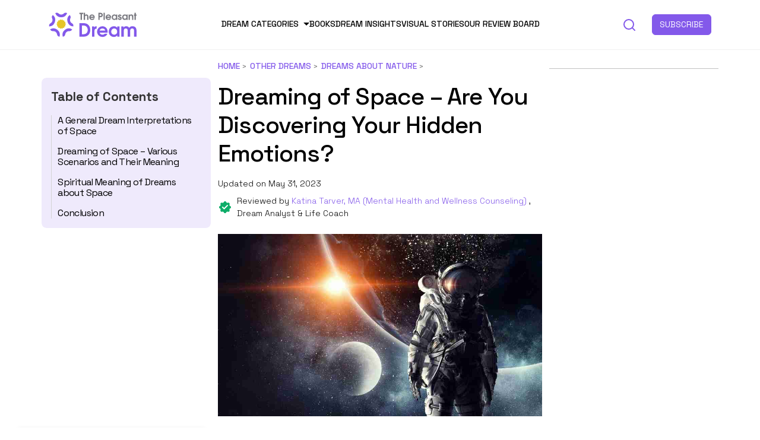

--- FILE ---
content_type: text/html; charset=UTF-8
request_url: https://thepleasantdream.com/dreaming-of-space/
body_size: 22288
content:
<!-- New theme location file -->
<!doctype html>
<html lang="en-US">

<head><meta charset="UTF-8" /><script>if(navigator.userAgent.match(/MSIE|Internet Explorer/i)||navigator.userAgent.match(/Trident\/7\..*?rv:11/i)){var href=document.location.href;if(!href.match(/[?&]nowprocket/)){if(href.indexOf("?")==-1){if(href.indexOf("#")==-1){document.location.href=href+"?nowprocket=1"}else{document.location.href=href.replace("#","?nowprocket=1#")}}else{if(href.indexOf("#")==-1){document.location.href=href+"&nowprocket=1"}else{document.location.href=href.replace("#","&nowprocket=1#")}}}}</script><script>class RocketLazyLoadScripts{constructor(){this.v="1.2.3",this.triggerEvents=["keydown","mousedown","mousemove","touchmove","touchstart","touchend","wheel"],this.userEventHandler=this._triggerListener.bind(this),this.touchStartHandler=this._onTouchStart.bind(this),this.touchMoveHandler=this._onTouchMove.bind(this),this.touchEndHandler=this._onTouchEnd.bind(this),this.clickHandler=this._onClick.bind(this),this.interceptedClicks=[],window.addEventListener("pageshow",t=>{this.persisted=t.persisted}),window.addEventListener("DOMContentLoaded",()=>{this._preconnect3rdParties()}),this.delayedScripts={normal:[],async:[],defer:[]},this.trash=[],this.allJQueries=[]}_addUserInteractionListener(t){if(document.hidden){t._triggerListener();return}this.triggerEvents.forEach(e=>window.addEventListener(e,t.userEventHandler,{passive:!0})),window.addEventListener("touchstart",t.touchStartHandler,{passive:!0}),window.addEventListener("mousedown",t.touchStartHandler),document.addEventListener("visibilitychange",t.userEventHandler)}_removeUserInteractionListener(){this.triggerEvents.forEach(t=>window.removeEventListener(t,this.userEventHandler,{passive:!0})),document.removeEventListener("visibilitychange",this.userEventHandler)}_onTouchStart(t){"HTML"!==t.target.tagName&&(window.addEventListener("touchend",this.touchEndHandler),window.addEventListener("mouseup",this.touchEndHandler),window.addEventListener("touchmove",this.touchMoveHandler,{passive:!0}),window.addEventListener("mousemove",this.touchMoveHandler),t.target.addEventListener("click",this.clickHandler),this._renameDOMAttribute(t.target,"onclick","rocket-onclick"),this._pendingClickStarted())}_onTouchMove(t){window.removeEventListener("touchend",this.touchEndHandler),window.removeEventListener("mouseup",this.touchEndHandler),window.removeEventListener("touchmove",this.touchMoveHandler,{passive:!0}),window.removeEventListener("mousemove",this.touchMoveHandler),t.target.removeEventListener("click",this.clickHandler),this._renameDOMAttribute(t.target,"rocket-onclick","onclick"),this._pendingClickFinished()}_onTouchEnd(t){window.removeEventListener("touchend",this.touchEndHandler),window.removeEventListener("mouseup",this.touchEndHandler),window.removeEventListener("touchmove",this.touchMoveHandler,{passive:!0}),window.removeEventListener("mousemove",this.touchMoveHandler)}_onClick(t){t.target.removeEventListener("click",this.clickHandler),this._renameDOMAttribute(t.target,"rocket-onclick","onclick"),this.interceptedClicks.push(t),t.preventDefault(),t.stopPropagation(),t.stopImmediatePropagation(),this._pendingClickFinished()}_replayClicks(){window.removeEventListener("touchstart",this.touchStartHandler,{passive:!0}),window.removeEventListener("mousedown",this.touchStartHandler),this.interceptedClicks.forEach(t=>{t.target.dispatchEvent(new MouseEvent("click",{view:t.view,bubbles:!0,cancelable:!0}))})}_waitForPendingClicks(){return new Promise(t=>{this._isClickPending?this._pendingClickFinished=t:t()})}_pendingClickStarted(){this._isClickPending=!0}_pendingClickFinished(){this._isClickPending=!1}_renameDOMAttribute(t,e,r){t.hasAttribute&&t.hasAttribute(e)&&(event.target.setAttribute(r,event.target.getAttribute(e)),event.target.removeAttribute(e))}_triggerListener(){this._removeUserInteractionListener(this),"loading"===document.readyState?document.addEventListener("DOMContentLoaded",this._loadEverythingNow.bind(this)):this._loadEverythingNow()}_preconnect3rdParties(){let t=[];document.querySelectorAll("script[type=rocketlazyloadscript]").forEach(e=>{if(e.hasAttribute("src")){let r=new URL(e.src).origin;r!==location.origin&&t.push({src:r,crossOrigin:e.crossOrigin||"module"===e.getAttribute("data-rocket-type")})}}),t=[...new Map(t.map(t=>[JSON.stringify(t),t])).values()],this._batchInjectResourceHints(t,"preconnect")}async _loadEverythingNow(){this.lastBreath=Date.now(),this._delayEventListeners(this),this._delayJQueryReady(this),this._handleDocumentWrite(),this._registerAllDelayedScripts(),this._preloadAllScripts(),await this._loadScriptsFromList(this.delayedScripts.normal),await this._loadScriptsFromList(this.delayedScripts.defer),await this._loadScriptsFromList(this.delayedScripts.async);try{await this._triggerDOMContentLoaded(),await this._triggerWindowLoad()}catch(t){console.error(t)}window.dispatchEvent(new Event("rocket-allScriptsLoaded")),this._waitForPendingClicks().then(()=>{this._replayClicks()}),this._emptyTrash()}_registerAllDelayedScripts(){document.querySelectorAll("script[type=rocketlazyloadscript]").forEach(t=>{t.hasAttribute("data-rocket-src")?t.hasAttribute("async")&&!1!==t.async?this.delayedScripts.async.push(t):t.hasAttribute("defer")&&!1!==t.defer||"module"===t.getAttribute("data-rocket-type")?this.delayedScripts.defer.push(t):this.delayedScripts.normal.push(t):this.delayedScripts.normal.push(t)})}async _transformScript(t){return new Promise((await this._littleBreath(),navigator.userAgent.indexOf("Firefox/")>0||""===navigator.vendor)?e=>{let r=document.createElement("script");[...t.attributes].forEach(t=>{let e=t.nodeName;"type"!==e&&("data-rocket-type"===e&&(e="type"),"data-rocket-src"===e&&(e="src"),r.setAttribute(e,t.nodeValue))}),t.text&&(r.text=t.text),r.hasAttribute("src")?(r.addEventListener("load",e),r.addEventListener("error",e)):(r.text=t.text,e());try{t.parentNode.replaceChild(r,t)}catch(i){e()}}:async e=>{function r(){t.setAttribute("data-rocket-status","failed"),e()}try{let i=t.getAttribute("data-rocket-type"),n=t.getAttribute("data-rocket-src");t.text,i?(t.type=i,t.removeAttribute("data-rocket-type")):t.removeAttribute("type"),t.addEventListener("load",function r(){t.setAttribute("data-rocket-status","executed"),e()}),t.addEventListener("error",r),n?(t.removeAttribute("data-rocket-src"),t.src=n):t.src="data:text/javascript;base64,"+window.btoa(unescape(encodeURIComponent(t.text)))}catch(s){r()}})}async _loadScriptsFromList(t){let e=t.shift();return e&&e.isConnected?(await this._transformScript(e),this._loadScriptsFromList(t)):Promise.resolve()}_preloadAllScripts(){this._batchInjectResourceHints([...this.delayedScripts.normal,...this.delayedScripts.defer,...this.delayedScripts.async],"preload")}_batchInjectResourceHints(t,e){var r=document.createDocumentFragment();t.forEach(t=>{let i=t.getAttribute&&t.getAttribute("data-rocket-src")||t.src;if(i){let n=document.createElement("link");n.href=i,n.rel=e,"preconnect"!==e&&(n.as="script"),t.getAttribute&&"module"===t.getAttribute("data-rocket-type")&&(n.crossOrigin=!0),t.crossOrigin&&(n.crossOrigin=t.crossOrigin),t.integrity&&(n.integrity=t.integrity),r.appendChild(n),this.trash.push(n)}}),document.head.appendChild(r)}_delayEventListeners(t){let e={};function r(t,r){!function t(r){!e[r]&&(e[r]={originalFunctions:{add:r.addEventListener,remove:r.removeEventListener},eventsToRewrite:[]},r.addEventListener=function(){arguments[0]=i(arguments[0]),e[r].originalFunctions.add.apply(r,arguments)},r.removeEventListener=function(){arguments[0]=i(arguments[0]),e[r].originalFunctions.remove.apply(r,arguments)});function i(t){return e[r].eventsToRewrite.indexOf(t)>=0?"rocket-"+t:t}}(t),e[t].eventsToRewrite.push(r)}function i(t,e){let r=t[e];Object.defineProperty(t,e,{get:()=>r||function(){},set(i){t["rocket"+e]=r=i}})}r(document,"DOMContentLoaded"),r(window,"DOMContentLoaded"),r(window,"load"),r(window,"pageshow"),r(document,"readystatechange"),i(document,"onreadystatechange"),i(window,"onload"),i(window,"onpageshow")}_delayJQueryReady(t){let e;function r(r){if(r&&r.fn&&!t.allJQueries.includes(r)){r.fn.ready=r.fn.init.prototype.ready=function(e){return t.domReadyFired?e.bind(document)(r):document.addEventListener("rocket-DOMContentLoaded",()=>e.bind(document)(r)),r([])};let i=r.fn.on;r.fn.on=r.fn.init.prototype.on=function(){if(this[0]===window){function t(t){return t.split(" ").map(t=>"load"===t||0===t.indexOf("load.")?"rocket-jquery-load":t).join(" ")}"string"==typeof arguments[0]||arguments[0]instanceof String?arguments[0]=t(arguments[0]):"object"==typeof arguments[0]&&Object.keys(arguments[0]).forEach(e=>{let r=arguments[0][e];delete arguments[0][e],arguments[0][t(e)]=r})}return i.apply(this,arguments),this},t.allJQueries.push(r)}e=r}r(window.jQuery),Object.defineProperty(window,"jQuery",{get:()=>e,set(t){r(t)}})}async _triggerDOMContentLoaded(){this.domReadyFired=!0,await this._littleBreath(),document.dispatchEvent(new Event("rocket-DOMContentLoaded")),await this._littleBreath(),window.dispatchEvent(new Event("rocket-DOMContentLoaded")),await this._littleBreath(),document.dispatchEvent(new Event("rocket-readystatechange")),await this._littleBreath(),document.rocketonreadystatechange&&document.rocketonreadystatechange()}async _triggerWindowLoad(){await this._littleBreath(),window.dispatchEvent(new Event("rocket-load")),await this._littleBreath(),window.rocketonload&&window.rocketonload(),await this._littleBreath(),this.allJQueries.forEach(t=>t(window).trigger("rocket-jquery-load")),await this._littleBreath();let t=new Event("rocket-pageshow");t.persisted=this.persisted,window.dispatchEvent(t),await this._littleBreath(),window.rocketonpageshow&&window.rocketonpageshow({persisted:this.persisted})}_handleDocumentWrite(){let t=new Map;document.write=document.writeln=function(e){let r=document.currentScript;r||console.error("WPRocket unable to document.write this: "+e);let i=document.createRange(),n=r.parentElement,s=t.get(r);void 0===s&&(s=r.nextSibling,t.set(r,s));let a=document.createDocumentFragment();i.setStart(a,0),a.appendChild(i.createContextualFragment(e)),n.insertBefore(a,s)}}async _littleBreath(){Date.now()-this.lastBreath>45&&(await this._requestAnimFrame(),this.lastBreath=Date.now())}async _requestAnimFrame(){return document.hidden?new Promise(t=>setTimeout(t)):new Promise(t=>requestAnimationFrame(t))}_emptyTrash(){this.trash.forEach(t=>t.remove())}static run(){let t=new RocketLazyLoadScripts;t._addUserInteractionListener(t)}}RocketLazyLoadScripts.run();</script>
  
  <meta name="viewport" content="width=device-width, initial-scale=1, maximum-scale=1, viewport-fit=cover">
  <link rel="profile" href="https://gmpg.org/xfn/11">
  <link rel="pingback" href="https://thepleasantdream.com/xmlrpc.php">
  
  <meta name='robots' content='index, follow, max-image-preview:large, max-snippet:-1, max-video-preview:-1' />

<!-- Google Tag Manager for WordPress by gtm4wp.com -->
<script data-cfasync="false" data-pagespeed-no-defer>
	var gtm4wp_datalayer_name = "dataLayer";
	var dataLayer = dataLayer || [];
</script>
<!-- End Google Tag Manager for WordPress by gtm4wp.com -->
	<!-- This site is optimized with the Yoast SEO Premium plugin v19.2.1 (Yoast SEO v19.11) - https://yoast.com/wordpress/plugins/seo/ -->
	<title>Dreaming of Space - Are You Discovering Your Hidden Emotions?</title><link rel="preload" as="style" href="https://fonts.googleapis.com/css?family=Zilla%20Slab%3Aregular%2C500%2C600%2C700&#038;subset=&#038;display=swap" /><link rel="stylesheet" href="https://fonts.googleapis.com/css?family=Zilla%20Slab%3Aregular%2C500%2C600%2C700&#038;subset=&#038;display=swap" media="print" onload="this.media='all'" /><noscript><link rel="stylesheet" href="https://fonts.googleapis.com/css?family=Zilla%20Slab%3Aregular%2C500%2C600%2C700&#038;subset=&#038;display=swap" /></noscript>
	<meta name="description" content="Dreaming of space always indicates your subconscious needs for learning and expanding your knowledge. It also help you to understand your current emotions and thoughts." />
	<link rel="canonical" href="https://thepleasantdream.com/dreaming-of-space/" />
	<meta property="og:locale" content="en_US" />
	<meta property="og:type" content="article" />
	<meta property="og:title" content="Dreaming of Space - Are You Discovering Your Hidden Emotions?" />
	<meta property="og:description" content="Dreaming of space always indicates your subconscious needs for learning and expanding your knowledge. It also help you to understand your current emotions and thoughts." />
	<meta property="og:url" content="https://thepleasantdream.com/dreaming-of-space/" />
	<meta property="og:site_name" content="ThePleasantDream" />
	<meta property="article:author" content="https://www.facebook.com/chandrani.says" />
	<meta property="article:published_time" content="2021-12-21T04:31:59+00:00" />
	<meta property="article:modified_time" content="2023-05-31T12:52:20+00:00" />
	<meta property="og:image" content="https://thepleasantdream.com/wp-content/uploads/2021/12/Dreaming-of-Space-30-Different-Scenarios-and-Their-Meaning.jpg" />
	<meta property="og:image:width" content="960" />
	<meta property="og:image:height" content="540" />
	<meta property="og:image:type" content="image/jpeg" />
	<meta name="author" content="Chandrani Mukherjee" />
	<meta name="twitter:card" content="summary_large_image" />
	<meta name="twitter:description" content="Dreaming of space always indicates your subconscious needs for learning and expanding your knowledge. It also help you to understand your current emotions and thoughts." />
	<meta name="twitter:label1" content="Written by" />
	<meta name="twitter:data1" content="Chandrani Mukherjee" />
	<meta name="twitter:label2" content="Est. reading time" />
	<meta name="twitter:data2" content="5 minutes" />
	<script type="application/ld+json" class="yoast-schema-graph">{"@context":"https://schema.org","@graph":[{"@type":"Article","@id":"https://thepleasantdream.com/dreaming-of-space/#article","isPartOf":{"@id":"https://thepleasantdream.com/dreaming-of-space/"},"author":{"name":"Chandrani Mukherjee","@id":"https://thepleasantdream.com/#/schema/person/2d1b6267e33a2fb21002f663b303c611"},"headline":"Dreaming of Space &#8211; Are You Discovering Your Hidden Emotions?","datePublished":"2021-12-21T04:31:59+00:00","dateModified":"2023-05-31T12:52:20+00:00","mainEntityOfPage":{"@id":"https://thepleasantdream.com/dreaming-of-space/"},"wordCount":917,"publisher":{"@id":"https://thepleasantdream.com/#organization"},"image":{"@id":"https://thepleasantdream.com/dreaming-of-space/#primaryimage"},"thumbnailUrl":"https://thepleasantdream.com/wp-content/uploads/2021/12/Dreaming-of-Space-30-Different-Scenarios-and-Their-Meaning.jpg","keywords":["going to space","planet dreams","space dreams"],"articleSection":["Dreams about Nature"],"inLanguage":"en-US"},{"@type":"WebPage","@id":"https://thepleasantdream.com/dreaming-of-space/","url":"https://thepleasantdream.com/dreaming-of-space/","name":"Dreaming of Space - Are You Discovering Your Hidden Emotions?","isPartOf":{"@id":"https://thepleasantdream.com/#website"},"primaryImageOfPage":{"@id":"https://thepleasantdream.com/dreaming-of-space/#primaryimage"},"image":{"@id":"https://thepleasantdream.com/dreaming-of-space/#primaryimage"},"thumbnailUrl":"https://thepleasantdream.com/wp-content/uploads/2021/12/Dreaming-of-Space-30-Different-Scenarios-and-Their-Meaning.jpg","datePublished":"2021-12-21T04:31:59+00:00","dateModified":"2023-05-31T12:52:20+00:00","description":"Dreaming of space always indicates your subconscious needs for learning and expanding your knowledge. It also help you to understand your current emotions and thoughts.","breadcrumb":{"@id":"https://thepleasantdream.com/dreaming-of-space/#breadcrumb"},"inLanguage":"en-US","potentialAction":[{"@type":"ReadAction","target":["https://thepleasantdream.com/dreaming-of-space/"]}]},{"@type":"ImageObject","inLanguage":"en-US","@id":"https://thepleasantdream.com/dreaming-of-space/#primaryimage","url":"https://thepleasantdream.com/wp-content/uploads/2021/12/Dreaming-of-Space-30-Different-Scenarios-and-Their-Meaning.jpg","contentUrl":"https://thepleasantdream.com/wp-content/uploads/2021/12/Dreaming-of-Space-30-Different-Scenarios-and-Their-Meaning.jpg","width":960,"height":540,"caption":"Dreaming of Space - Are You Discovering Your Hidden Emotions?"},{"@type":"BreadcrumbList","@id":"https://thepleasantdream.com/dreaming-of-space/#breadcrumb","itemListElement":[{"@type":"ListItem","position":1,"name":"Home","item":"https://thepleasantdream.com/"},{"@type":"ListItem","position":2,"name":"Other Dreams","item":"https://thepleasantdream.com/category/other-dreams/"},{"@type":"ListItem","position":3,"name":"Dreams about Nature","item":"https://thepleasantdream.com/category/other-dreams/dreams-about-nature/"},{"@type":"ListItem","position":4,"name":"Dreaming of Space &#8211; Are You Discovering Your Hidden Emotions?"}]},{"@type":"WebSite","@id":"https://thepleasantdream.com/#website","url":"https://thepleasantdream.com/","name":"ThePleasantDream","description":"Every dream has a meaning!","publisher":{"@id":"https://thepleasantdream.com/#organization"},"potentialAction":[{"@type":"SearchAction","target":{"@type":"EntryPoint","urlTemplate":"https://thepleasantdream.com/?s={search_term_string}"},"query-input":"required name=search_term_string"}],"inLanguage":"en-US"},{"@type":"Organization","@id":"https://thepleasantdream.com/#organization","name":"ThePleasantDream.com","url":"https://thepleasantdream.com/","logo":{"@type":"ImageObject","inLanguage":"en-US","@id":"https://thepleasantdream.com/#/schema/logo/image/","url":"https://thepleasantdream.com/wp-content/uploads/2021/03/the-pleasant-mind-logo_v3_Final-01.svg","contentUrl":"https://thepleasantdream.com/wp-content/uploads/2021/03/the-pleasant-mind-logo_v3_Final-01.svg","width":412.43,"height":123.06,"caption":"ThePleasantDream.com"},"image":{"@id":"https://thepleasantdream.com/#/schema/logo/image/"}},{"@type":"Person","@id":"https://thepleasantdream.com/#/schema/person/2d1b6267e33a2fb21002f663b303c611","name":"Chandrani Mukherjee","image":{"@type":"ImageObject","inLanguage":"en-US","@id":"https://thepleasantdream.com/#/schema/person/image/","url":"https://secure.gravatar.com/avatar/1fec82e99b506a984c7902e4204235fe?s=96&d=mm&r=g","contentUrl":"https://secure.gravatar.com/avatar/1fec82e99b506a984c7902e4204235fe?s=96&d=mm&r=g","caption":"Chandrani Mukherjee"},"description":"Chandrani is a former psychologist and teacher by profession. She is a postgraduate in Applied psychology focusing on clinical and health domains. With a deep passion for understanding the human mind and its subconscious manifestations, Chandrani has dedicated her career to unraveling the mysteries of dreams. With an experience of more than eight years along with a holistic approach to dream analysis and cognitive psychology, she has turned out to be the most favored dream analyst. Besides, her contribution towards our book Know Your Dream's Meaning has been pathbreaking. Owing to the popularity, she is all set for her upcoming stint with a book on nightmares.","sameAs":["https://www.facebook.com/chandrani.says","https://www.linkedin.com/in/chandrani-mukherjee-a94a8518b/"],"url":"https://thepleasantdream.com/author/chandrani-mukherjee/"}]}</script>
	<!-- / Yoast SEO Premium plugin. -->


<link rel='dns-prefetch' href='//scripts.mediavine.com' />
<link rel='dns-prefetch' href='//ajax.googleapis.com' />
<link rel='dns-prefetch' href='//fonts.googleapis.com' />
<link rel='dns-prefetch' href='//www.googletagmanager.com' />
<link rel='dns-prefetch' href='//www.google-analytics.com' />
<link rel='dns-prefetch' href='//ajax.cloudflare.com' />
<link rel='dns-prefetch' href='//stackpath.bootstrapcdn.com' />
<link rel='dns-prefetch' href='//p.typekit.net' />
<link rel='dns-prefetch' href='//fonts.gstatic.com' />
<link rel='dns-prefetch' href='//exchange.mediavine.com' />
<link rel='dns-prefetch' href='//keywords.mediavine.com' />
<link href='https://fonts.gstatic.com' crossorigin rel='preconnect' />
<link rel="alternate" type="application/rss+xml" title="ThePleasantDream &raquo; Feed" href="https://thepleasantdream.com/feed/" />
<link rel="preconnect" href="//fonts.gstatic.com/" crossorigin><style type="text/css">.brave_popup{display:none}</style><script type="rocketlazyloadscript" data-no-optimize="1"> var brave_popup_data = {}; var bravepop_emailValidation=false; var brave_popup_videos = {};  var brave_popup_formData = {};var brave_popup_adminUser = false; var brave_popup_pageInfo = {"type":"single","pageID":33655,"singleType":"post"};  var bravepop_emailSuggestions={};</script><link rel="alternate" type="application/rss+xml" title="ThePleasantDream &raquo; Stories Feed" href="https://thepleasantdream.com/web-stories/feed/"><style type="text/css">
img.wp-smiley,
img.emoji {
	display: inline !important;
	border: none !important;
	box-shadow: none !important;
	height: 1em !important;
	width: 1em !important;
	margin: 0 0.07em !important;
	vertical-align: -0.1em !important;
	background: none !important;
	padding: 0 !important;
}
</style>
	<style id='global-styles-inline-css' type='text/css'>
body{--wp--preset--color--black: #000000;--wp--preset--color--cyan-bluish-gray: #abb8c3;--wp--preset--color--white: #ffffff;--wp--preset--color--pale-pink: #f78da7;--wp--preset--color--vivid-red: #cf2e2e;--wp--preset--color--luminous-vivid-orange: #ff6900;--wp--preset--color--luminous-vivid-amber: #fcb900;--wp--preset--color--light-green-cyan: #7bdcb5;--wp--preset--color--vivid-green-cyan: #00d084;--wp--preset--color--pale-cyan-blue: #8ed1fc;--wp--preset--color--vivid-cyan-blue: #0693e3;--wp--preset--color--vivid-purple: #9b51e0;--wp--preset--color--thb-accent: #b451e2;--wp--preset--gradient--vivid-cyan-blue-to-vivid-purple: linear-gradient(135deg,rgba(6,147,227,1) 0%,rgb(155,81,224) 100%);--wp--preset--gradient--light-green-cyan-to-vivid-green-cyan: linear-gradient(135deg,rgb(122,220,180) 0%,rgb(0,208,130) 100%);--wp--preset--gradient--luminous-vivid-amber-to-luminous-vivid-orange: linear-gradient(135deg,rgba(252,185,0,1) 0%,rgba(255,105,0,1) 100%);--wp--preset--gradient--luminous-vivid-orange-to-vivid-red: linear-gradient(135deg,rgba(255,105,0,1) 0%,rgb(207,46,46) 100%);--wp--preset--gradient--very-light-gray-to-cyan-bluish-gray: linear-gradient(135deg,rgb(238,238,238) 0%,rgb(169,184,195) 100%);--wp--preset--gradient--cool-to-warm-spectrum: linear-gradient(135deg,rgb(74,234,220) 0%,rgb(151,120,209) 20%,rgb(207,42,186) 40%,rgb(238,44,130) 60%,rgb(251,105,98) 80%,rgb(254,248,76) 100%);--wp--preset--gradient--blush-light-purple: linear-gradient(135deg,rgb(255,206,236) 0%,rgb(152,150,240) 100%);--wp--preset--gradient--blush-bordeaux: linear-gradient(135deg,rgb(254,205,165) 0%,rgb(254,45,45) 50%,rgb(107,0,62) 100%);--wp--preset--gradient--luminous-dusk: linear-gradient(135deg,rgb(255,203,112) 0%,rgb(199,81,192) 50%,rgb(65,88,208) 100%);--wp--preset--gradient--pale-ocean: linear-gradient(135deg,rgb(255,245,203) 0%,rgb(182,227,212) 50%,rgb(51,167,181) 100%);--wp--preset--gradient--electric-grass: linear-gradient(135deg,rgb(202,248,128) 0%,rgb(113,206,126) 100%);--wp--preset--gradient--midnight: linear-gradient(135deg,rgb(2,3,129) 0%,rgb(40,116,252) 100%);--wp--preset--duotone--dark-grayscale: url('#wp-duotone-dark-grayscale');--wp--preset--duotone--grayscale: url('#wp-duotone-grayscale');--wp--preset--duotone--purple-yellow: url('#wp-duotone-purple-yellow');--wp--preset--duotone--blue-red: url('#wp-duotone-blue-red');--wp--preset--duotone--midnight: url('#wp-duotone-midnight');--wp--preset--duotone--magenta-yellow: url('#wp-duotone-magenta-yellow');--wp--preset--duotone--purple-green: url('#wp-duotone-purple-green');--wp--preset--duotone--blue-orange: url('#wp-duotone-blue-orange');--wp--preset--font-size--small: 13px;--wp--preset--font-size--medium: 20px;--wp--preset--font-size--large: 36px;--wp--preset--font-size--x-large: 42px;}.has-black-color{color: var(--wp--preset--color--black) !important;}.has-cyan-bluish-gray-color{color: var(--wp--preset--color--cyan-bluish-gray) !important;}.has-white-color{color: var(--wp--preset--color--white) !important;}.has-pale-pink-color{color: var(--wp--preset--color--pale-pink) !important;}.has-vivid-red-color{color: var(--wp--preset--color--vivid-red) !important;}.has-luminous-vivid-orange-color{color: var(--wp--preset--color--luminous-vivid-orange) !important;}.has-luminous-vivid-amber-color{color: var(--wp--preset--color--luminous-vivid-amber) !important;}.has-light-green-cyan-color{color: var(--wp--preset--color--light-green-cyan) !important;}.has-vivid-green-cyan-color{color: var(--wp--preset--color--vivid-green-cyan) !important;}.has-pale-cyan-blue-color{color: var(--wp--preset--color--pale-cyan-blue) !important;}.has-vivid-cyan-blue-color{color: var(--wp--preset--color--vivid-cyan-blue) !important;}.has-vivid-purple-color{color: var(--wp--preset--color--vivid-purple) !important;}.has-black-background-color{background-color: var(--wp--preset--color--black) !important;}.has-cyan-bluish-gray-background-color{background-color: var(--wp--preset--color--cyan-bluish-gray) !important;}.has-white-background-color{background-color: var(--wp--preset--color--white) !important;}.has-pale-pink-background-color{background-color: var(--wp--preset--color--pale-pink) !important;}.has-vivid-red-background-color{background-color: var(--wp--preset--color--vivid-red) !important;}.has-luminous-vivid-orange-background-color{background-color: var(--wp--preset--color--luminous-vivid-orange) !important;}.has-luminous-vivid-amber-background-color{background-color: var(--wp--preset--color--luminous-vivid-amber) !important;}.has-light-green-cyan-background-color{background-color: var(--wp--preset--color--light-green-cyan) !important;}.has-vivid-green-cyan-background-color{background-color: var(--wp--preset--color--vivid-green-cyan) !important;}.has-pale-cyan-blue-background-color{background-color: var(--wp--preset--color--pale-cyan-blue) !important;}.has-vivid-cyan-blue-background-color{background-color: var(--wp--preset--color--vivid-cyan-blue) !important;}.has-vivid-purple-background-color{background-color: var(--wp--preset--color--vivid-purple) !important;}.has-black-border-color{border-color: var(--wp--preset--color--black) !important;}.has-cyan-bluish-gray-border-color{border-color: var(--wp--preset--color--cyan-bluish-gray) !important;}.has-white-border-color{border-color: var(--wp--preset--color--white) !important;}.has-pale-pink-border-color{border-color: var(--wp--preset--color--pale-pink) !important;}.has-vivid-red-border-color{border-color: var(--wp--preset--color--vivid-red) !important;}.has-luminous-vivid-orange-border-color{border-color: var(--wp--preset--color--luminous-vivid-orange) !important;}.has-luminous-vivid-amber-border-color{border-color: var(--wp--preset--color--luminous-vivid-amber) !important;}.has-light-green-cyan-border-color{border-color: var(--wp--preset--color--light-green-cyan) !important;}.has-vivid-green-cyan-border-color{border-color: var(--wp--preset--color--vivid-green-cyan) !important;}.has-pale-cyan-blue-border-color{border-color: var(--wp--preset--color--pale-cyan-blue) !important;}.has-vivid-cyan-blue-border-color{border-color: var(--wp--preset--color--vivid-cyan-blue) !important;}.has-vivid-purple-border-color{border-color: var(--wp--preset--color--vivid-purple) !important;}.has-vivid-cyan-blue-to-vivid-purple-gradient-background{background: var(--wp--preset--gradient--vivid-cyan-blue-to-vivid-purple) !important;}.has-light-green-cyan-to-vivid-green-cyan-gradient-background{background: var(--wp--preset--gradient--light-green-cyan-to-vivid-green-cyan) !important;}.has-luminous-vivid-amber-to-luminous-vivid-orange-gradient-background{background: var(--wp--preset--gradient--luminous-vivid-amber-to-luminous-vivid-orange) !important;}.has-luminous-vivid-orange-to-vivid-red-gradient-background{background: var(--wp--preset--gradient--luminous-vivid-orange-to-vivid-red) !important;}.has-very-light-gray-to-cyan-bluish-gray-gradient-background{background: var(--wp--preset--gradient--very-light-gray-to-cyan-bluish-gray) !important;}.has-cool-to-warm-spectrum-gradient-background{background: var(--wp--preset--gradient--cool-to-warm-spectrum) !important;}.has-blush-light-purple-gradient-background{background: var(--wp--preset--gradient--blush-light-purple) !important;}.has-blush-bordeaux-gradient-background{background: var(--wp--preset--gradient--blush-bordeaux) !important;}.has-luminous-dusk-gradient-background{background: var(--wp--preset--gradient--luminous-dusk) !important;}.has-pale-ocean-gradient-background{background: var(--wp--preset--gradient--pale-ocean) !important;}.has-electric-grass-gradient-background{background: var(--wp--preset--gradient--electric-grass) !important;}.has-midnight-gradient-background{background: var(--wp--preset--gradient--midnight) !important;}.has-small-font-size{font-size: var(--wp--preset--font-size--small) !important;}.has-medium-font-size{font-size: var(--wp--preset--font-size--medium) !important;}.has-large-font-size{font-size: var(--wp--preset--font-size--large) !important;}.has-x-large-font-size{font-size: var(--wp--preset--font-size--x-large) !important;}
</style>

<link data-minify="1" rel='stylesheet' id='new-design-css'  href='https://thepleasantdream.com/wp-content/cache/min/1/wp-content/themes/issue-child-theme-master/new-design/style.css?ver=1713107027' type='text/css' media='all' />
<script type='text/javascript' async="async" data-noptimize="1" data-cfasync="false" src='https://scripts.mediavine.com/tags/the-pleasant-dream.js?ver=6.0.2' id='mv-script-wrapper-js'></script>
<script type="rocketlazyloadscript" data-rocket-type='text/javascript' data-rocket-src='https://thepleasantdream.com/wp-includes/js/jquery/jquery.min.js?ver=3.6.0' id='jquery-core-js' defer></script>
<script type="rocketlazyloadscript" data-rocket-type='text/javascript' data-rocket-src='https://thepleasantdream.com/wp-includes/js/jquery/jquery-migrate.min.js?ver=3.3.2' id='jquery-migrate-js' defer></script>
<script type="rocketlazyloadscript" data-minify="1" data-rocket-type='text/javascript' data-rocket-src='https://thepleasantdream.com/wp-content/cache/min/1/ajax/libs/jquery/3.5.1/jquery.min.js?ver=1713107027' id='jsjquery-js' defer></script>
<script type="rocketlazyloadscript" data-minify="1" data-rocket-type='text/javascript' data-rocket-src='https://thepleasantdream.com/wp-content/cache/min/1/wp-content/themes/issue-child-theme-master/js/main.js?ver=1713107027' id='js-file-js' defer></script>
<link rel="https://api.w.org/" href="https://thepleasantdream.com/wp-json/" /><link rel="alternate" type="application/json" href="https://thepleasantdream.com/wp-json/wp/v2/posts/33655" /><link rel="EditURI" type="application/rsd+xml" title="RSD" href="https://thepleasantdream.com/xmlrpc.php?rsd" />
<link rel="wlwmanifest" type="application/wlwmanifest+xml" href="https://thepleasantdream.com/wp-includes/wlwmanifest.xml" /> 
<meta name="generator" content="WordPress 6.0.2" />
<link rel='shortlink' href='https://thepleasantdream.com/?p=33655' />
<link rel="alternate" type="application/json+oembed" href="https://thepleasantdream.com/wp-json/oembed/1.0/embed?url=https%3A%2F%2Fthepleasantdream.com%2Fdreaming-of-space%2F" />
<link rel="alternate" type="text/xml+oembed" href="https://thepleasantdream.com/wp-json/oembed/1.0/embed?url=https%3A%2F%2Fthepleasantdream.com%2Fdreaming-of-space%2F&#038;format=xml" />

<!-- Google Tag Manager for WordPress by gtm4wp.com -->
<!-- GTM Container placement set to manual -->
<script data-cfasync="false" data-pagespeed-no-defer type="text/javascript">
	var dataLayer_content = {"pageTitle":"Dreaming of Space - Are You Discovering Your Hidden Emotions?","pagePostType":"post","pagePostType2":"single-post","pageCategory":["dreams-about-nature"],"pagePostAuthor":"Chandrani Mukherjee","postID":33655};
	dataLayer.push( dataLayer_content );
</script>
<script type="rocketlazyloadscript" data-cfasync="false">
(function(w,d,s,l,i){w[l]=w[l]||[];w[l].push({'gtm.start':
new Date().getTime(),event:'gtm.js'});var f=d.getElementsByTagName(s)[0],
j=d.createElement(s),dl=l!='dataLayer'?'&l='+l:'';j.async=true;j.src=
'//www.googletagmanager.com/gtm.'+'js?id='+i+dl;f.parentNode.insertBefore(j,f);
})(window,document,'script','dataLayer','GTM-56X6PDH');
</script>
<!-- End Google Tag Manager -->
<!-- End Google Tag Manager for WordPress by gtm4wp.com -->		<meta name="theme-color" content="#a58aea">
		<style type="text/css">
body.custom-background #wrapper div[role="main"] { background-color: #ffffff; }
</style>
	<link rel="icon" href="https://thepleasantdream.com/wp-content/uploads/2021/06/logo-favicon-tpd-removebg-preview-50x48.png" sizes="32x32" />
<link rel="icon" href="https://thepleasantdream.com/wp-content/uploads/2021/06/logo-favicon-tpd-removebg-preview.png" sizes="192x192" />
<link rel="apple-touch-icon" href="https://thepleasantdream.com/wp-content/uploads/2021/06/logo-favicon-tpd-removebg-preview-180x180.png" />
<meta name="msapplication-TileImage" content="https://thepleasantdream.com/wp-content/uploads/2021/06/logo-favicon-tpd-removebg-preview.png" />
<noscript><style> .wpb_animate_when_almost_visible { opacity: 1; }</style></noscript><noscript><style id="rocket-lazyload-nojs-css">.rll-youtube-player, [data-lazy-src]{display:none !important;}</style></noscript>  <script type="rocketlazyloadscript" data-rocket-type="text/javascript">
    var ajaxurl = "https://thepleasantdream.com/wp-admin/admin-ajax.php";
  </script>

</head>

<body class="post-template-default single single-post postid-33655 single-format-standard thb-dropcap-off fixed-header-on fixed-header-scroll-on thb-dropdown-color-light right-click-off thb-borders-off thb-pinit-off thb-boxed-off thb-dark-mode-off thb-capitalize-off thb-parallax-off thb-single-product-ajax-off thb-article-sidebar-mobile-off wpb-js-composer js-comp-ver-6.7.0 vc_responsive">

<div id="header" class="container-fluid fixed-top"
    >

  <div class="container">
    <div class="row">

      <nav class="site-header">
        	<div class="logo-holder">
		<a href="https://thepleasantdream.com/" class="logolink" title="ThePleasantDream" data-wpel-link="internal" rel="follow noopener noreferrer">
			<img width="412" height="123" src="data:image/svg+xml,%3Csvg%20xmlns='http://www.w3.org/2000/svg'%20viewBox='0%200%20412%20123'%3E%3C/svg%3E" class="logoimg logo-dark" alt="ThePleasantDream" data-logo-alt="https://thepleasantdream.com/wp-content/uploads/2021/03/the-pleasant-mind-logo_v3_Final-01.svg" data-lazy-src="https://thepleasantdream.com/wp-content/uploads/2021/03/the-pleasant-mind-logo_v3_Final-01.svg" /><noscript><img width="412" height="123" src="https://thepleasantdream.com/wp-content/uploads/2021/03/the-pleasant-mind-logo_v3_Final-01.svg" class="logoimg logo-dark" alt="ThePleasantDream" data-logo-alt="https://thepleasantdream.com/wp-content/uploads/2021/03/the-pleasant-mind-logo_v3_Final-01.svg" /></noscript>
		</a>
	</div>
	
                  <div class="d-none d-md-block px-4">
            <div id="main-header-menu-desktop" class="menu-new-design-main-menu-desktop-container"><ul id="menu-new-design-main-menu-desktop" class="menu"><li id="menu-item-74303" class="menu-item menu-item-type-custom menu-item-object-custom menu-item-has-children menu-item-74303"><a href="#">Dream Categories</a>
<ul class="sub-menu">
	<li id="menu-item-74310" class="menu-item menu-item-type-taxonomy menu-item-object-category menu-item-74310"><a href="https://thepleasantdream.com/category/dream-basics/" data-wpel-link="internal" rel="follow noopener noreferrer">Dream Basics</a></li>
	<li id="menu-item-74308" class="menu-item menu-item-type-taxonomy menu-item-object-category menu-item-74308"><a href="https://thepleasantdream.com/category/dreams-about-animals/" data-wpel-link="internal" rel="follow noopener noreferrer">Animal Dreams</a></li>
	<li id="menu-item-74309" class="menu-item menu-item-type-taxonomy menu-item-object-category menu-item-74309"><a href="https://thepleasantdream.com/category/dreams-about-birds/" data-wpel-link="internal" rel="follow noopener noreferrer">Bird Dreams</a></li>
	<li id="menu-item-74312" class="menu-item menu-item-type-taxonomy menu-item-object-category menu-item-74312"><a href="https://thepleasantdream.com/category/dreams-about-people/" data-wpel-link="internal" rel="follow noopener noreferrer">People Dreams</a></li>
	<li id="menu-item-74307" class="menu-item menu-item-type-taxonomy menu-item-object-category menu-item-74307"><a href="https://thepleasantdream.com/category/dreams-about-activities/" data-wpel-link="internal" rel="follow noopener noreferrer">Activity Dreams</a></li>
	<li id="menu-item-74311" class="menu-item menu-item-type-taxonomy menu-item-object-category menu-item-74311"><a href="https://thepleasantdream.com/category/dreams-about-food/" data-wpel-link="internal" rel="follow noopener noreferrer">Dreams about Food</a></li>
	<li id="menu-item-74313" class="menu-item menu-item-type-taxonomy menu-item-object-category menu-item-74313"><a href="https://thepleasantdream.com/category/dreams-of-objects/" data-wpel-link="internal" rel="follow noopener noreferrer">Dreams of Objects</a></li>
	<li id="menu-item-74314" class="menu-item menu-item-type-taxonomy menu-item-object-category current-post-ancestor menu-item-74314"><a href="https://thepleasantdream.com/category/other-dreams/" data-wpel-link="internal" rel="follow noopener noreferrer">Other Dreams</a></li>
</ul>
</li>
<li id="menu-item-89699" class="menu-item menu-item-type-post_type menu-item-object-page menu-item-89699"><a href="https://thepleasantdream.com/books/" data-wpel-link="internal" rel="follow noopener noreferrer">Books</a></li>
<li id="menu-item-74305" class="menu-item menu-item-type-taxonomy menu-item-object-category menu-item-74305"><a href="https://thepleasantdream.com/category/dream-insights/" data-wpel-link="internal" rel="follow noopener noreferrer">Dream Insights</a></li>
<li id="menu-item-74306" class="menu-item menu-item-type-custom menu-item-object-custom menu-item-74306"><a href="https://thepleasantdream.com/web-stories/" data-wpel-link="internal" rel="follow noopener noreferrer">Visual Stories</a></li>
<li id="menu-item-74302" class="menu-item menu-item-type-post_type menu-item-object-page menu-item-74302"><a href="https://thepleasantdream.com/review-board/" data-wpel-link="internal" rel="follow noopener noreferrer">Our Review Board</a></li>
</ul></div>            </div>
        
        <div class="header-icons">
          <div class="me-2 me-md-4">
    <form class="search-box" form action="/" method="get">
      <input type="text" placeholder="Search" name="s" id="search" value="" />
      <span class="search-icon-container">
        <img width="20" height="20" class="me-1 m-0 search-icon" src="data:image/svg+xml,%3Csvg%20xmlns='http://www.w3.org/2000/svg'%20viewBox='0%200%2020%2020'%3E%3C/svg%3E" alt="Search" data-lazy-src="https://thepleasantdream.com/wp-content/themes/issue-child-theme-master/new-design/assets/search.svg"><noscript><img width="20" height="20" class="me-1 m-0 search-icon" src="https://thepleasantdream.com/wp-content/themes/issue-child-theme-master/new-design/assets/search.svg" alt="Search"></noscript>
      </span>
      <img width="24" height="24" class="me-4 close-icon" src="data:image/svg+xml,%3Csvg%20xmlns='http://www.w3.org/2000/svg'%20viewBox='0%200%2024%2024'%3E%3C/svg%3E" alt="Search" data-lazy-src="https://thepleasantdream.com/wp-content/themes/issue-child-theme-master/new-design/assets/close.svg"><noscript><img width="24" height="24" class="me-4 close-icon" src="https://thepleasantdream.com/wp-content/themes/issue-child-theme-master/new-design/assets/close.svg" alt="Search"></noscript>
    </form></div>
          <a class="subscribe-button d-none d-md-block my-2 btn btn-primary text-uppercase" href="https://view.flodesk.com/pages/63f70ac8864dc24814353cc0" target="_blank" data-wpel-link="external" rel="nofollow external noopener noreferrer">Subscribe</a>
          <div class="menu-icon d-md-none" id="mobile-menu-btn">
            <img width="24" height="24" class="menu-open" src="data:image/svg+xml,%3Csvg%20xmlns='http://www.w3.org/2000/svg'%20viewBox='0%200%2024%2024'%3E%3C/svg%3E" alt="Mobile menu" data-lazy-src="https://thepleasantdream.com/wp-content/themes/issue-child-theme-master/new-design/assets/menu.svg"><noscript><img width="24" height="24" class="menu-open" src="https://thepleasantdream.com/wp-content/themes/issue-child-theme-master/new-design/assets/menu.svg" alt="Mobile menu"></noscript>
            <img width="24" height="24" class="menu-close d-none" src="data:image/svg+xml,%3Csvg%20xmlns='http://www.w3.org/2000/svg'%20viewBox='0%200%2024%2024'%3E%3C/svg%3E" alt="Close menu" data-lazy-src="https://thepleasantdream.com/wp-content/themes/issue-child-theme-master/new-design/assets/close.svg"><noscript><img width="24" height="24" class="menu-close d-none" src="https://thepleasantdream.com/wp-content/themes/issue-child-theme-master/new-design/assets/close.svg" alt="Close menu"></noscript>
          </div>
        </div>

      </nav>

      <div id="mobile-menu" class="menu-new-design-menu-mobile-container"><ul id="menu-new-design-menu-mobile" class="menu"><li id="menu-item-73765" class="menu-item menu-item-type-taxonomy menu-item-object-category menu-item-73765"><a href="https://thepleasantdream.com/category/dream-basics/" data-wpel-link="internal" rel="follow noopener noreferrer">Dream Basics</a></li>
<li id="menu-item-73766" class="menu-item menu-item-type-taxonomy menu-item-object-category menu-item-73766"><a href="https://thepleasantdream.com/category/dream-insights/" data-wpel-link="internal" rel="follow noopener noreferrer">Dream Insights</a></li>
<li id="menu-item-73776" class="menu-item menu-item-type-custom menu-item-object-custom menu-item-73776"><a href="https://thepleasantdream.com/books/" data-wpel-link="internal" rel="follow noopener noreferrer">Books</a></li>
<li id="menu-item-73767" class="menu-item menu-item-type-taxonomy menu-item-object-category menu-item-73767"><a href="https://thepleasantdream.com/category/dreams-about-animals/" data-wpel-link="internal" rel="follow noopener noreferrer">Animal Dreams</a></li>
<li id="menu-item-73768" class="menu-item menu-item-type-taxonomy menu-item-object-category menu-item-73768"><a href="https://thepleasantdream.com/category/dreams-about-birds/" data-wpel-link="internal" rel="follow noopener noreferrer">Bird Dreams</a></li>
<li id="menu-item-73769" class="menu-item menu-item-type-taxonomy menu-item-object-category menu-item-73769"><a href="https://thepleasantdream.com/category/dreams-about-people/" data-wpel-link="internal" rel="follow noopener noreferrer">People Dream</a></li>
<li id="menu-item-73770" class="menu-item menu-item-type-taxonomy menu-item-object-category menu-item-73770"><a href="https://thepleasantdream.com/category/dreams-about-activities/" data-wpel-link="internal" rel="follow noopener noreferrer">Activity Dreams</a></li>
<li id="menu-item-73771" class="menu-item menu-item-type-taxonomy menu-item-object-category menu-item-73771"><a href="https://thepleasantdream.com/category/dreams-about-food/" data-wpel-link="internal" rel="follow noopener noreferrer">Food Dreams</a></li>
<li id="menu-item-73772" class="menu-item menu-item-type-taxonomy menu-item-object-category menu-item-73772"><a href="https://thepleasantdream.com/category/dreams-of-objects/" data-wpel-link="internal" rel="follow noopener noreferrer">Objects Dreams</a></li>
<li id="menu-item-73773" class="menu-item menu-item-type-taxonomy menu-item-object-category current-post-ancestor menu-item-73773"><a href="https://thepleasantdream.com/category/other-dreams/" data-wpel-link="internal" rel="follow noopener noreferrer">Other Dreams</a></li>
<li id="menu-item-73774" class="menu-item menu-item-type-post_type menu-item-object-post menu-item-73774"><a href="https://thepleasantdream.com/dream-dictionary/" data-wpel-link="internal" rel="follow noopener noreferrer">Dream Dictionary</a></li>
<li id="menu-item-73775" class="menu-item menu-item-type-custom menu-item-object-custom menu-item-73775"><a href="https://thepleasantdream.com/web-stories/" data-wpel-link="internal" rel="follow noopener noreferrer">Visual Stories</a></li>
</ul></div>

    </div>
  </div>
  </div>
  <div id="main" class="container">
    <div class="row">

      <div class="col-md-3 offset-md-0 d-none d-md-block p-0">
        <div id="sidebar" class="sticky-top">
          
          <!-- <div class="mb-5"></div> -->

          <div class="table-of-contents">
            <div class="lwptoc lwptoc-autoWidth lwptoc-light lwptoc-notInherit" data-smooth-scroll="1" data-smooth-scroll-offset="24"><div class="lwptoc_i">    <div class="lwptoc_header" style="font-size:21px;">
        <b class="lwptoc_title">Table of Contents</b>            </div>
<div class="lwptoc_items lwptoc_items-visible" style="font-size:21px;">
    <div class="lwptoc_itemWrap"><div class="lwptoc_item">    <a href="#A_General_Dream_Interpretations_of_Space">
                <span class="lwptoc_item_label">A General Dream Interpretations of Space</span>
    </a>
    </div><div class="lwptoc_item">    <a href="#Dreaming_of_Space_-_Various_Scenarios_and_Their_Meaning">
                <span class="lwptoc_item_label">Dreaming of Space – Various Scenarios and Their Meaning</span>
    </a>
    </div><div class="lwptoc_item">    <a href="#Spiritual_Meaning_of_Dreams_about_Space">
                <span class="lwptoc_item_label">Spiritual Meaning of Dreams about Space</span>
    </a>
    </div><div class="lwptoc_item">    <a href="#Conclusion">
                <span class="lwptoc_item_label">Conclusion</span>
    </a>
    </div></div></div>
</div></div>          </div>

        </div>
      </div>

      <div class="col-md-6">

        <!-- Mobile table of contents here -->
        <div id="toc-meta" class="d-flex d-md-none px-3 py-1 mb-3 sticky-top">
                    <p class="mb-0 cat-count d-flex align-items-center">
            <a class="back-btn d-inline-block" href="https://thepleasantdream.com/category/other-dreams/dreams-about-nature/" data-wpel-link="internal" rel="follow noopener noreferrer">
              <img width="32" height="32" class="me-2 d-block" src="data:image/svg+xml,%3Csvg%20xmlns='http://www.w3.org/2000/svg'%20viewBox='0%200%2032%2032'%3E%3C/svg%3E" alt="Back" data-lazy-src="https://thepleasantdream.com/wp-content/themes/issue-child-theme-master/new-design/assets/back.svg"><noscript><img width="32" height="32" class="me-2 d-block" src="https://thepleasantdream.com/wp-content/themes/issue-child-theme-master/new-design/assets/back.svg" alt="Back"></noscript>
            </a>
          </p>

          <div id="select-dropdown" class="d-md-none d-block"><button class="dropdown-toggle">Table of Contents</button><ul class="dropdown-menu"><div class="lwptoc lwptoc-autoWidth lwptoc-light lwptoc-notInherit" data-smooth-scroll="1" data-smooth-scroll-offset="24"><div class="lwptoc_i">    <div class="lwptoc_header" style="font-size:21px;">
        <b class="lwptoc_title">Table of Contents</b>            </div>
<div class="lwptoc_items lwptoc_items-visible" style="font-size:21px;">
    <div class="lwptoc_itemWrap"><div class="lwptoc_item">    <a href="#A_General_Dream_Interpretations_of_Space">
                <span class="lwptoc_item_label">A General Dream Interpretations of Space</span>
    </a>
    </div><div class="lwptoc_item">    <a href="#Dreaming_of_Space_-_Various_Scenarios_and_Their_Meaning">
                <span class="lwptoc_item_label">Dreaming of Space – Various Scenarios and Their Meaning</span>
    </a>
    </div><div class="lwptoc_item">    <a href="#Spiritual_Meaning_of_Dreams_about_Space">
                <span class="lwptoc_item_label">Spiritual Meaning of Dreams about Space</span>
    </a>
    </div><div class="lwptoc_item">    <a href="#Conclusion">
                <span class="lwptoc_item_label">Conclusion</span>
    </a>
    </div></div></div>
</div></div></ul></div>            
        </div>

        <p id="breadcrumbs" class="woocommerce-breadcrumb"><span><span><a href="https://thepleasantdream.com/" data-wpel-link="internal" rel="follow noopener noreferrer">Home</a>  <span><a href="https://thepleasantdream.com/category/other-dreams/" data-wpel-link="internal" rel="follow noopener noreferrer">Other Dreams</a>  <span><a href="https://thepleasantdream.com/category/other-dreams/dreams-about-nature/" data-wpel-link="internal" rel="follow noopener noreferrer">Dreams about Nature</a>  <span class="breadcrumb_last" aria-current="page">Dreaming of Space &#8211; Are You Discovering Your Hidden Emotions?</span></span></span></span></span></p>		<aside class="post-category post-detail-category">
			<a href="https://thepleasantdream.com/category/other-dreams/dreams-about-nature/" rel="category tag follow noopener noreferrer" data-wpel-link="internal">Dreams about Nature</a>		</aside>
		
        <header class="post-title entry-header">
          <h1 class="entry-title" style="margin-bottom:1rem;" >
                          Dreaming of Space &#8211; Are You Discovering Your Hidden Emotions?                      </h1>
          
        <div class="reviewedby">
            <p style="margin-bottom:8px;font-size: 14px;font-weight:300;">Updated on May 31, 2023</p>

            <p style="margin-bottom:8px;font-size: 14px;font-weight:300;display: flex;align-items: center;"><img width="24" height="24" src="data:image/svg+xml,%3Csvg%20xmlns='http://www.w3.org/2000/svg'%20viewBox='0%200%2024%2024'%3E%3C/svg%3E" style="width:24px;height:24px;margin-right:8px;" data-lazy-src="https://thepleasantdream.com/wp-content/themes/issue-child-theme-master/new-design/assets/verified.svg"><noscript><img width="24" height="24" src="https://thepleasantdream.com/wp-content/themes/issue-child-theme-master/new-design/assets/verified.svg" style="width:24px;height:24px;margin-right:8px;"></noscript>
                <span class="reviwer-person"> Reviewed by
                <a class="rev" imgurl=" https://thepleasantdream.com/wp-content/uploads/2022/02/Katina.jpeg " href="https://thepleasantdream.com/reviewer/katina-tarver/" data-wpel-link="internal" rel="follow noopener noreferrer"> Katina Tarver, MA (Mental Health and Wellness Counseling) </a>
                <span class="special">, Dream Analyst & Life Coach </span>
                <span class="hover-info" style="display:none">
                    <span class="displayflex"><span class="user-imgbox"></span>
                    <span class="info-username-outer"><img width="24" height="24" src="data:image/svg+xml,%3Csvg%20xmlns='http://www.w3.org/2000/svg'%20viewBox='0%200%2024%2024'%3E%3C/svg%3E" style="width:24px;height:24px;margin-right:8px;" data-lazy-src="https://thepleasantdream.com/wp-content/themes/issue-child-theme-master/new-design/assets/verified.svg"><noscript><img width="24" height="24" src="https://thepleasantdream.com/wp-content/themes/issue-child-theme-master/new-design/assets/verified.svg" style="width:24px;height:24px;margin-right:8px;"></noscript>Reviewed by <span class="info-username">
                        <a href="https://thepleasantdream.com/reviewer/katina-tarver/" data-wpel-link="internal" rel="follow noopener noreferrer"> Katina Tarver, MA (Mental Health and Wellness Counseling) </a>, Dream Analyst & Life Coach </span>
                        <span class="thb-author-page-meta social-user" style="display:block;"> <a href="https://www.facebook.com/NFMomentumLLC" class="author-link-facebook" data-wpel-link="external" target="_blank" rel="nofollow external noopener noreferrer"><i class="thb-icon-facebook"></i></a><a href="https://www.linkedin.com/in/nforcemomentum/" class="author-link-linkedin" data-wpel-link="external" target="_blank" rel="nofollow external noopener noreferrer"><i class="thb-icon-linkedin"></i></a> </span>
                    </span>
                    </span>

                    <span class="user-info"> Katina Tarver is a dream analyst & life coach, who has received her MA degree in Mental Health and Wellness Counseling, and a BS degree in Psychology. Her focus targets the integrative mental health and wellness approach in psychotherapy and behavioral health. Also, she specializes in dream analysis and combines the depth of it with the practicality of coaching methodologies.

She is also a certified mediator for individuals, families & couples. Founder of Building Stronger People Foundation and sits on the board of directors for the mental health and wellness program for US Dream Academy Houston. She is also a mentor at Capella University.  </span>
                    <span class="user-learnmore"> Learn more about our <a href="https://thepleasantdream.com/review-board/" data-wpel-link="internal" rel="follow noopener noreferrer">Review Board</a></span>
                </span>
                </span>
            </p>
        </div>        </header>


        <div class="feature-image my-4">
          	<div class="thb-article-featured-image "
							 data-override="off">
		<img width="960" height="540" src="data:image/svg+xml,%3Csvg%20xmlns='http://www.w3.org/2000/svg'%20viewBox='0%200%20960%20540'%3E%3C/svg%3E" class="attachment-theissue-full-x2 size-theissue-full-x2 wp-post-image" alt="Dreaming of Space - Are You Discovering Your Hidden Emotions?" data-lazy-srcset="https://thepleasantdream.com/wp-content/uploads/2021/12/Dreaming-of-Space-30-Different-Scenarios-and-Their-Meaning.jpg 960w, https://thepleasantdream.com/wp-content/uploads/2021/12/Dreaming-of-Space-30-Different-Scenarios-and-Their-Meaning-300x169.jpg 300w, https://thepleasantdream.com/wp-content/uploads/2021/12/Dreaming-of-Space-30-Different-Scenarios-and-Their-Meaning-768x432.jpg 768w, https://thepleasantdream.com/wp-content/uploads/2021/12/Dreaming-of-Space-30-Different-Scenarios-and-Their-Meaning-370x208.jpg 370w, https://thepleasantdream.com/wp-content/uploads/2021/12/Dreaming-of-Space-30-Different-Scenarios-and-Their-Meaning-800x450.jpg 800w, https://thepleasantdream.com/wp-content/uploads/2021/12/Dreaming-of-Space-30-Different-Scenarios-and-Their-Meaning-20x11.jpg 20w, https://thepleasantdream.com/wp-content/uploads/2021/12/Dreaming-of-Space-30-Different-Scenarios-and-Their-Meaning-185x104.jpg 185w, https://thepleasantdream.com/wp-content/uploads/2021/12/Dreaming-of-Space-30-Different-Scenarios-and-Their-Meaning-740x416.jpg 740w, https://thepleasantdream.com/wp-content/uploads/2021/12/Dreaming-of-Space-30-Different-Scenarios-and-Their-Meaning-400x225.jpg 400w, https://thepleasantdream.com/wp-content/uploads/2021/12/Dreaming-of-Space-30-Different-Scenarios-and-Their-Meaning-85x48.jpg 85w" data-lazy-sizes="(max-width: 960px) 100vw, 960px" data-lazy-src="https://thepleasantdream.com/wp-content/uploads/2021/12/Dreaming-of-Space-30-Different-Scenarios-and-Their-Meaning.jpg" /><noscript><img width="960" height="540" src="https://thepleasantdream.com/wp-content/uploads/2021/12/Dreaming-of-Space-30-Different-Scenarios-and-Their-Meaning.jpg" class="attachment-theissue-full-x2 size-theissue-full-x2 wp-post-image" alt="Dreaming of Space - Are You Discovering Your Hidden Emotions?" loading="lazy" srcset="https://thepleasantdream.com/wp-content/uploads/2021/12/Dreaming-of-Space-30-Different-Scenarios-and-Their-Meaning.jpg 960w, https://thepleasantdream.com/wp-content/uploads/2021/12/Dreaming-of-Space-30-Different-Scenarios-and-Their-Meaning-300x169.jpg 300w, https://thepleasantdream.com/wp-content/uploads/2021/12/Dreaming-of-Space-30-Different-Scenarios-and-Their-Meaning-768x432.jpg 768w, https://thepleasantdream.com/wp-content/uploads/2021/12/Dreaming-of-Space-30-Different-Scenarios-and-Their-Meaning-370x208.jpg 370w, https://thepleasantdream.com/wp-content/uploads/2021/12/Dreaming-of-Space-30-Different-Scenarios-and-Their-Meaning-800x450.jpg 800w, https://thepleasantdream.com/wp-content/uploads/2021/12/Dreaming-of-Space-30-Different-Scenarios-and-Their-Meaning-20x11.jpg 20w, https://thepleasantdream.com/wp-content/uploads/2021/12/Dreaming-of-Space-30-Different-Scenarios-and-Their-Meaning-185x104.jpg 185w, https://thepleasantdream.com/wp-content/uploads/2021/12/Dreaming-of-Space-30-Different-Scenarios-and-Their-Meaning-740x416.jpg 740w, https://thepleasantdream.com/wp-content/uploads/2021/12/Dreaming-of-Space-30-Different-Scenarios-and-Their-Meaning-400x225.jpg 400w, https://thepleasantdream.com/wp-content/uploads/2021/12/Dreaming-of-Space-30-Different-Scenarios-and-Their-Meaning-85x48.jpg 85w" sizes="(max-width: 960px) 100vw, 960px" /></noscript>			</div>
	        </div>

        <article   class="single-post entry-content post post-detail post-detail-style4 post-33655 type-post status-publish format-standard has-post-thumbnail category-dreams-about-nature tag-going-to-space tag-planet-dreams tag-space-dreams mv-content-wrapper thb-post-share-style2" id="post-33655" data-id="33655" data-url="https://thepleasantdream.com/dreaming-of-space/">
          
<p><strong>Dreaming of space</strong> always indicates your subconscious needs for learning and expanding your knowledge. These dreams can also help you to understand your current emotions and thoughts about something or someone. </p>


<div class="wp-block-image">
<figure class="aligncenter size-large"><img width="1024" height="1024" src="data:image/svg+xml,%3Csvg%20xmlns='http://www.w3.org/2000/svg'%20viewBox='0%200%201024%201024'%3E%3C/svg%3E" alt="Dreaming of Space - Different Scenarios and Their Meanings" class="wp-image-45011" data-lazy-srcset="https://thepleasantdream.com/wp-content/uploads/2021/12/Dreaming-of-Space-30-Different-Scenarios-and-Their-Meanings-1-1024x1024.jpg 1024w, https://thepleasantdream.com/wp-content/uploads/2021/12/Dreaming-of-Space-30-Different-Scenarios-and-Their-Meanings-1-300x300.jpg 300w, https://thepleasantdream.com/wp-content/uploads/2021/12/Dreaming-of-Space-30-Different-Scenarios-and-Their-Meanings-1-150x150.jpg 150w, https://thepleasantdream.com/wp-content/uploads/2021/12/Dreaming-of-Space-30-Different-Scenarios-and-Their-Meanings-1-768x768.jpg 768w, https://thepleasantdream.com/wp-content/uploads/2021/12/Dreaming-of-Space-30-Different-Scenarios-and-Their-Meanings-1-180x180.jpg 180w, https://thepleasantdream.com/wp-content/uploads/2021/12/Dreaming-of-Space-30-Different-Scenarios-and-Their-Meanings-1-90x90.jpg 90w, https://thepleasantdream.com/wp-content/uploads/2021/12/Dreaming-of-Space-30-Different-Scenarios-and-Their-Meanings-1-370x370.jpg 370w, https://thepleasantdream.com/wp-content/uploads/2021/12/Dreaming-of-Space-30-Different-Scenarios-and-Their-Meanings-1-800x800.jpg 800w, https://thepleasantdream.com/wp-content/uploads/2021/12/Dreaming-of-Space-30-Different-Scenarios-and-Their-Meanings-1-20x20.jpg 20w, https://thepleasantdream.com/wp-content/uploads/2021/12/Dreaming-of-Space-30-Different-Scenarios-and-Their-Meanings-1-185x185.jpg 185w, https://thepleasantdream.com/wp-content/uploads/2021/12/Dreaming-of-Space-30-Different-Scenarios-and-Their-Meanings-1-740x740.jpg 740w, https://thepleasantdream.com/wp-content/uploads/2021/12/Dreaming-of-Space-30-Different-Scenarios-and-Their-Meanings-1-400x400.jpg 400w, https://thepleasantdream.com/wp-content/uploads/2021/12/Dreaming-of-Space-30-Different-Scenarios-and-Their-Meanings-1-96x96.jpg 96w, https://thepleasantdream.com/wp-content/uploads/2021/12/Dreaming-of-Space-30-Different-Scenarios-and-Their-Meanings-1-48x48.jpg 48w" data-lazy-sizes="(max-width: 1024px) 100vw, 1024px" data-lazy-src="https://thepleasantdream.com/wp-content/uploads/2021/12/Dreaming-of-Space-30-Different-Scenarios-and-Their-Meanings-1-1024x1024.jpg"><noscript><img width="1024" height="1024" src="https://thepleasantdream.com/wp-content/uploads/2021/12/Dreaming-of-Space-30-Different-Scenarios-and-Their-Meanings-1-1024x1024.jpg" alt="Dreaming of Space - Different Scenarios and Their Meanings" class="wp-image-45011" srcset="https://thepleasantdream.com/wp-content/uploads/2021/12/Dreaming-of-Space-30-Different-Scenarios-and-Their-Meanings-1-1024x1024.jpg 1024w, https://thepleasantdream.com/wp-content/uploads/2021/12/Dreaming-of-Space-30-Different-Scenarios-and-Their-Meanings-1-300x300.jpg 300w, https://thepleasantdream.com/wp-content/uploads/2021/12/Dreaming-of-Space-30-Different-Scenarios-and-Their-Meanings-1-150x150.jpg 150w, https://thepleasantdream.com/wp-content/uploads/2021/12/Dreaming-of-Space-30-Different-Scenarios-and-Their-Meanings-1-768x768.jpg 768w, https://thepleasantdream.com/wp-content/uploads/2021/12/Dreaming-of-Space-30-Different-Scenarios-and-Their-Meanings-1-180x180.jpg 180w, https://thepleasantdream.com/wp-content/uploads/2021/12/Dreaming-of-Space-30-Different-Scenarios-and-Their-Meanings-1-90x90.jpg 90w, https://thepleasantdream.com/wp-content/uploads/2021/12/Dreaming-of-Space-30-Different-Scenarios-and-Their-Meanings-1-370x370.jpg 370w, https://thepleasantdream.com/wp-content/uploads/2021/12/Dreaming-of-Space-30-Different-Scenarios-and-Their-Meanings-1-800x800.jpg 800w, https://thepleasantdream.com/wp-content/uploads/2021/12/Dreaming-of-Space-30-Different-Scenarios-and-Their-Meanings-1-20x20.jpg 20w, https://thepleasantdream.com/wp-content/uploads/2021/12/Dreaming-of-Space-30-Different-Scenarios-and-Their-Meanings-1-185x185.jpg 185w, https://thepleasantdream.com/wp-content/uploads/2021/12/Dreaming-of-Space-30-Different-Scenarios-and-Their-Meanings-1-740x740.jpg 740w, https://thepleasantdream.com/wp-content/uploads/2021/12/Dreaming-of-Space-30-Different-Scenarios-and-Their-Meanings-1-400x400.jpg 400w, https://thepleasantdream.com/wp-content/uploads/2021/12/Dreaming-of-Space-30-Different-Scenarios-and-Their-Meanings-1-96x96.jpg 96w, https://thepleasantdream.com/wp-content/uploads/2021/12/Dreaming-of-Space-30-Different-Scenarios-and-Their-Meanings-1-48x48.jpg 48w" sizes="(max-width: 1024px) 100vw, 1024px"></noscript><figcaption>Dreaming of Space – Different Scenarios and Their Meanings</figcaption></figure></div>


<h2 id="h-a-general-dream-interpretations-of-space"><span id="A_General_Dream_Interpretations_of_Space">A General Dream Interpretations of Space</span></h2>



<p>Experiencing these dreams can symbolize your need to focus on something particular. You may feel distracted for some time and it is also possible that you are shifting away from your goal in life. </p>



<p>There are some general meanings of your dreams about space-</p>



<p><strong>Love </strong>– It can reflect your <a href="https://thepleasantdream.com/dreams-of-love/" data-wpel-link="internal" rel="follow noopener noreferrer">love</a> and affection for someone in your life. </p>



<p><strong>Success</strong> – If you continue your work, you may achieve success sooner than other people in your will. </p>



<p><strong>Space in life</strong> – It may indicate that you are tired of your regular life and you need a break from everything for some time. </p>



<p><strong>Adventurous nature</strong> – These dreams also reflect your <a href="https://thepleasantdream.com/dream-of-adventure/" data-wpel-link="internal" rel="follow noopener noreferrer">adventurous</a> nature and your desire to explore. </p>



<p><strong>Creativity </strong>– You may have a good imagination and a creative mind which always helps you to think and achieve great things in your life.</p>



<hr class="wp-block-separator has-alpha-channel-opacity">



<h2 id="h-dreaming-of-space-various-scenarios-and-their-meaning"><span id="Dreaming_of_Space_-_Various_Scenarios_and_Their_Meaning">Dreaming of Space – Various Scenarios and Their Meaning</span></h2>



<p>The meaning of your dream about space depends on the details of your dream. Here we are going to describe different scenarios of space dreams and their interpretations.</p>



<h3><span id="Dreams_about_outer_space">Dreams about outer space </span></h3>



<p>Dreaming about outer space generally symbolizes creativity and excitement in your life. They can also symbolize your creative freedom in life. You may be rewarded by something or someone in your life for something good.&nbsp;</p>



<h3><span id="Dreams_about_floating_in_space">Dreams about floating in space</span></h3>



<p>It may indicate your ability to cope with something new in your life. You can adopt to any change easier than others, and this ability helps you to achieve so many things in your life. </p>



<h3><span id="Being_in_space">Being in space</span></h3>



<p>Being in space in your dreams symbolizes your emotional transformation in life. Your desire to experience personal freedom can be reflected in your dreams. </p>



<p>You <a href="https://thepleasantdream.com/dreams-of-love/" data-wpel-link="internal" rel="follow noopener noreferrer">love</a> to take some time off from your life and enjoy life to the fullest.</p>



<h3><span id="Being_stuck_in_space">Being stuck in space</span></h3>



<p>It signifies your level of self-esteem and self-confidence. </p>



<p>This dream can be a message from your subconscious that your self-esteem is higher than usual. You may have an overly competitive nature at present. </p>



<h3><span id="The_solar_system">The solar system </span></h3>



<p>Dreaming about the <a href="https://thepleasantdream.com/dreams-about-solar-eclipse/" data-wpel-link="internal" rel="follow noopener noreferrer">solar</a> system symbolizes your conscious thoughts and feelings. You may experience something bad in your life which can cause stress for you.</p>



<p>All your thoughts about your goals and your <a href="https://thepleasantdream.com/dream-about-family/" data-wpel-link="internal" rel="follow noopener noreferrer">family</a> van reflect through such dreams. </p>



<h3><span id="Flying_outer_space">Flying outer space</span></h3>



<p>Dreaming about flying outer space power or some special ability. You may have some extraordinary personal qualities that can help you to grow in your life. You may get some unexpected opportunities in your life to fulfill all your dreams.&nbsp;</p>



<p><a href="https://thepleasantdream.com/flying-dreams/" data-wpel-link="internal" rel="follow noopener noreferrer">Flying in your dream</a> may signify that you are not very comfortable with rules or regulations in your life and this particular behavior can hamper your performance.</p>



<h3><span id="Dreams_about_going_to_space">Dreams about going to space</span></h3>



<p>It symbolizes success and progress in your life. You are moving towards your goal and you are ready to face any consequences. You are preparing yourself to face any kind of situation in your life.</p>



<p>It also symbolize that you are working really hard and you have so many people in your life who are ready to help you in any situation.</p>



<h3><span id="Travelling_through_space">Travelling through space</span></h3>



<p>Traveling through space in your dream symbolizes your desire to get away from your current life. You are experiencing some trouble in your life at present and you are unable to cope up with the stressful situation you are experiencing.</p>



<p>You are experiencing some issues in your family soon and you are trying to avoid it. This dream can be a reminder for you that you need to pay more attention to your <a href="https://thepleasantdream.com/dream-about-family/" data-wpel-link="internal" rel="follow noopener noreferrer">family</a> and solve all your problems. </p>



<h3><span id="Spaceship_in_a_dream">Spaceship in a dream</span></h3>



<p>This generally symbolizes guardian angels. If you see a spaceship in your dream that may indicate that angels are watching over you and they will always help you in your time of need.</p>



<p>This dream can be a reminder that you should be in the right direction in your life and you need to improve your personal qualities.</p>



<h3><span id="Riding_a_spaceship">Riding a spaceship</span></h3>



<p>It symbolizes that you are destined to do amazing things in your life.</p>



<p>You can achieve everything you want if you work hard and <a href="https://thepleasantdream.com/dream-about-walking/" data-wpel-link="internal" rel="follow noopener noreferrer">walk</a> towards your dreams. Your willpower and your efforts can help you to achieve great things in your life.</p>



<h3><span id="Being_lost_in_space">Being lost in space</span></h3>



<p>It means you are overwhelmed with all your problems in life.</p>



<p>It also indicates that you are tired of all the issues you are facing right now and you are not able to find any solution to your issues.</p>



<hr class="wp-block-separator has-alpha-channel-opacity">



<h2 id="h-spiritual-meaning-of-dreams-about-space"><span id="Spiritual_Meaning_of_Dreams_about_Space">Spiritual Meaning of Dreams about Space</span></h2>



<p>The spiritual meaning of dreams about space symbolizes your thoughts and your need for guidance in life. You may feel some spiritual connection with the universe through these dreams. </p>



<p>These dreams can reflect your abilities and your desires in life. Your preferences about different things can also be reflected in your dreams. Sometimes these dreams can remind you of something about your future.</p>



<h2 id="h-conclusion"><span id="Conclusion">Conclusion&nbsp;</span></h2>



<p>Your dreams about space generally reflect your emotions and your thoughts about something or someone. </p>



<p>Your personality traits and your behavioral pattern can create these dreams. It can also help you to choose the right path in your life. </p>
        </article>

        <!-- Author section -->
        
<hr class="d-block my-5 p-0 text-black opacity-100"></hr>

<div class="article-author mb-5">
  <div class="row">
    <div class="col-md-6 d-flex align-items-center justify-content-md-start justify-content-center">
      <img alt='mm' src="data:image/svg+xml,%3Csvg%20xmlns='http://www.w3.org/2000/svg'%20viewBox='0%200%20172%20172'%3E%3C/svg%3E" class='avatar avatar-172 photo' height='172' width='172' data-lazy-src="https://thepleasantdream.com/wp-content/uploads/2021/03/Profile-pic-1-150x150.jpg" /><noscript><img alt='mm' src='https://thepleasantdream.com/wp-content/uploads/2021/03/Profile-pic-1-150x150.jpg' class='avatar avatar-172 photo' height='172' width='172' /></noscript>      <div class="author-content">

        <p class="mb-3 name">
          <a href="https://thepleasantdream.com/author/chandrani-mukherjee/" rel="author follow noopener noreferrer" data-wpel-link="internal">Chandrani Mukherjee</a>
        </p>

        <div class="social-icons d-flex gap-3 justify-content-start flex-wrap">
                                          <a href="https://www.facebook.com/chandrani.says" target="_blank" data-wpel-link="external" rel="nofollow external noopener noreferrer"><img width="24" height="24" class="social-icon" src="data:image/svg+xml,%3Csvg%20xmlns='http://www.w3.org/2000/svg'%20viewBox='0%200%2024%2024'%3E%3C/svg%3E" alt="Facebook" data-lazy-src="https://thepleasantdream.com/wp-content/themes/issue-child-theme-master/new-design/assets/social-icons/facebook.svg"><noscript><img width="24" height="24" class="social-icon" src="https://thepleasantdream.com/wp-content/themes/issue-child-theme-master/new-design/assets/social-icons/facebook.svg" alt="Facebook"></noscript></a>
                                                    <a href="https://www.linkedin.com/in/chandrani-mukherjee-a94a8518b/" data-wpel-link="external" target="_blank" rel="nofollow external noopener noreferrer"><img width="24" height="24" class="social-icon" src="data:image/svg+xml,%3Csvg%20xmlns='http://www.w3.org/2000/svg'%20viewBox='0%200%2024%2024'%3E%3C/svg%3E" alt="LinkedIn" data-lazy-src="https://thepleasantdream.com/wp-content/themes/issue-child-theme-master/new-design/assets/social-icons/linkedin.svg"><noscript><img width="24" height="24" class="social-icon" src="https://thepleasantdream.com/wp-content/themes/issue-child-theme-master/new-design/assets/social-icons/linkedin.svg" alt="LinkedIn"></noscript></a>
                  </div>
      </div>
    </div>
    <div class="col-md-6 border-start mt-4 mt-md-0">
      <!-- <div class="vr d-md-block d-none"></div> -->
      <p class="mb-2 ps-3 author-description">Chandrani is a former psychologist and teacher by profession. She is a postgraduate in Applied psychology focusing on clinical and health domains. With a deep passion for understanding the human mind and its subconscious manifestations, Chandrani has dedicated her career to unraveling the mysteries of dreams. With an experience of more than eight years along with a holistic approach to dream analysis and cognitive psychology, she has turned out to be the most favored dream analyst. Besides, her contribution towards our book Know Your Dream's Meaning has been pathbreaking. Owing to the popularity, she is all set for her upcoming stint with a book on nightmares.</p>
      <a class="ps-3 fw-light author-link" href="https://thepleasantdream.com/author/chandrani-mukherjee/" data-wpel-link="internal" rel="follow noopener noreferrer">Read more</a>
    </div>
  </div>
	
</div>

        
                
      </div>

      <div class="col-md-3 ad-sidebar p-0">
        <aside class="sidebar">
          <hr class="thb-sticky-separator thb-fixed">        </aside>
      </div>

    </div>

    <div id="related-posts" class="row">
      <div class="col-md-12">
        
      
            </div>
    </div>

  </div>


  <div class="container site-footer p-3 p-md-4 mt-5">
    <div class="row">
      <div class="col-md-3 d-flex flex-column justify-content-between">
        
        <div class="footer-logo d-flex">
          <a href="https://thepleasantdream.com" class="site-logo d-block mb-3 pe-4" data-wpel-link="internal" rel="follow noopener noreferrer">
            <img width="112" height="35" class="d-block" src="data:image/svg+xml,%3Csvg%20xmlns='http://www.w3.org/2000/svg'%20viewBox='0%200%20112%2035'%3E%3C/svg%3E" alt="Dream logo" data-lazy-src="https://thepleasantdream.com/wp-content/themes/issue-child-theme-master/new-design/assets/site-logos/dream.svg"><noscript><img width="112" height="35" class="d-block" src="https://thepleasantdream.com/wp-content/themes/issue-child-theme-master/new-design/assets/site-logos/dream.svg" alt="Dream logo"></noscript>
          </a>
          <span class="parent-logo d-block mb-3 ps-4">
            <img width="236" height="78" class="d-block" src="data:image/svg+xml,%3Csvg%20xmlns='http://www.w3.org/2000/svg'%20viewBox='0%200%20236%2078'%3E%3C/svg%3E" alt="TheCalypte logo" data-lazy-src="https://thepleasantdream.com/wp-content/themes/issue-child-theme-master/new-design/assets/site-logos/thecalypte.png"><noscript><img width="236" height="78" class="d-block" src="https://thepleasantdream.com/wp-content/themes/issue-child-theme-master/new-design/assets/site-logos/thecalypte.png" alt="TheCalypte logo"></noscript>
          </span>
        </div>
        
        <div class="row my-3">
          <p class="mb-3">Check out our other sites:</p>
          <div class="col-6 mb-4">
            <span>
              <img width="61" height="20" class="m-0" src="data:image/svg+xml,%3Csvg%20xmlns='http://www.w3.org/2000/svg'%20viewBox='0%200%2061%2020'%3E%3C/svg%3E" alt="The Pleasant Mind" data-lazy-src="https://thepleasantdream.com/wp-content/themes/issue-child-theme-master/new-design/assets/site-logos/mind.svg"><noscript><img width="61" height="20" class="m-0" src="https://thepleasantdream.com/wp-content/themes/issue-child-theme-master/new-design/assets/site-logos/mind.svg" alt="The Pleasant Mind"></noscript>
            </span>
          </div>
         <!-- <div class="col-6 mb-4">
            <span>
              <img width="99" height="22" class="m-0" src="data:image/svg+xml,%3Csvg%20xmlns='http://www.w3.org/2000/svg'%20viewBox='0%200%2099%2022'%3E%3C/svg%3E" alt="The Pleasant Personality" data-lazy-src="https://thepleasantdream.com/wp-content/themes/issue-child-theme-master/new-design/assets/site-logos/personality.svg"><noscript><img width="99" height="22" class="m-0" src="https://thepleasantdream.com/wp-content/themes/issue-child-theme-master/new-design/assets/site-logos/personality.svg" alt="The Pleasant Personality"></noscript>
            </span>
          </div> -->
          <div class="col-6 mb-4">
            <span>
              <img width="116" height="18" class="m-0" src="data:image/svg+xml,%3Csvg%20xmlns='http://www.w3.org/2000/svg'%20viewBox='0%200%20116%2018'%3E%3C/svg%3E" alt="The Pleasant Conversation" data-lazy-src="https://thepleasantdream.com/wp-content/themes/issue-child-theme-master/new-design/assets/site-logos/conversation.svg"><noscript><img width="116" height="18" class="m-0" src="https://thepleasantdream.com/wp-content/themes/issue-child-theme-master/new-design/assets/site-logos/conversation.svg" alt="The Pleasant Conversation"></noscript>
            </span>
          </div>
          <div class="col-6 mb-4">
            <span>
              <img width="109" height="22" class="m-0" src="data:image/svg+xml,%3Csvg%20xmlns='http://www.w3.org/2000/svg'%20viewBox='0%200%20109%2022'%3E%3C/svg%3E" alt="The Pleasant Relationship" data-lazy-src="https://thepleasantdream.com/wp-content/themes/issue-child-theme-master/new-design/assets/site-logos/relationship.svg"><noscript><img width="109" height="22" class="m-0" src="https://thepleasantdream.com/wp-content/themes/issue-child-theme-master/new-design/assets/site-logos/relationship.svg" alt="The Pleasant Relationship"></noscript>
            </span>
          </div>
        </div>

        <p class="brand-disclaimer">ThePleasantDream.com is a part of THE CALYPTE Media.</p>
      </div>

      <hr class="d-md-none d-block my-4 p-0" />
      <div class="col-md-3 d-flex justify-content-md-center justify-content-start">
        <ul class="list-unstyled d-flex flex-column justify-content-between">
          <li class="mb-2"><a class="" href="/books/">Books</a></li>
          <li class="mb-2"><a class="" href="/review-board/">Our Review Board</a></li>
          <li class="mb-2"><a class="" href="/authors/">Our Authors</a></li>
          <li class="mb-2"><a class="" href="/about-us/">About Us</a></li>
          <li class="mb-2"><a class="" href="/terms-and-conditions/">Terms & Conditions</a></li>
          <li class="mb-2"><a class="" href="/privacy-policy/">Privacy Policy</a></li>
          <li class="mb-2"><a class="" href="/editorial-policy/">Editorial Policy</a></li>
          <li class="mb-2"><a class="" href="/contact-us/">Contact Us</a></li>
        </ul>
      </div>

      <div class="col-md-3 d-flex flex-column justify-content-between">
        <p class="copyright">© 2026 ThePleasantDream.<br> ALL RIGHTS RESERVED. <br>Sources of funding to this site does not ever influence editorial content of this site</p>

        <div class="news-letter">
          <a class="subscribe-button my-2 btn btn-primary text-uppercase" href="https://view.flodesk.com/pages/63f70ac8864dc24814353cc0" target="_blank" data-wpel-link="external" rel="nofollow external noopener noreferrer">Subscribe</a>
          <!-- <form action="#">
            <div class="input-group">
              <input class="form-control shadow-none" type="email" placeholder="Email Address">
              <div class="input-group-append d-flex">
                <button class="btn text-primary border-0" type="submit">Submit</button>
              </div>
            </div>
          </form> -->
        </div>
      </div>

      <div class="col-md-3 d-flex flex-column justify-content-between">
        <p class="disclaimer">This site is not intended to provide and does not constitute any medical, health, psychological, legal, financial, or other professional advice, diagnosis, or treatment.</p>
        <div class="social-link">
          <span class="text-muted my-2 d-block">Follow us on</span>
          <div class="row">
            <div class="col-3 text-centet text-md-left">
              <a href="https://facebook.com/ThePleasantMind" target="_blank" data-wpel-link="external" rel="nofollow external noopener noreferrer">
                <img width="24" height="24" class="social-icon" src="data:image/svg+xml,%3Csvg%20xmlns='http://www.w3.org/2000/svg'%20viewBox='0%200%2024%2024'%3E%3C/svg%3E" alt="Facebook" data-lazy-src="https://thepleasantdream.com/wp-content/themes/issue-child-theme-master/new-design/assets/social-icons/facebook.svg"><noscript><img width="24" height="24" class="social-icon" src="https://thepleasantdream.com/wp-content/themes/issue-child-theme-master/new-design/assets/social-icons/facebook.svg" alt="Facebook"></noscript>
              </a>
            </div>
            <div class="col-3 text-md-center">
              <a href="https://instagram.com/the_pleasantmind" target="_blank" data-wpel-link="external" rel="nofollow external noopener noreferrer">
                <img width="24" height="25" class="social-icon" src="data:image/svg+xml,%3Csvg%20xmlns='http://www.w3.org/2000/svg'%20viewBox='0%200%2024%2025'%3E%3C/svg%3E" alt="Instagram" data-lazy-src="https://thepleasantdream.com/wp-content/themes/issue-child-theme-master/new-design/assets/social-icons/instagram.svg"><noscript><img width="24" height="25" class="social-icon" src="https://thepleasantdream.com/wp-content/themes/issue-child-theme-master/new-design/assets/social-icons/instagram.svg" alt="Instagram"></noscript>
              </a>
              </div>
              <div class="col-3 text-md-center">
              <a href="https://www.youtube.com/channel/UCp9i2mVwo3WtOULhkd_3f8Q" target="_blank" data-wpel-link="external" rel="nofollow external noopener noreferrer">
                <img width="48" height="48" class="social-icon" src="data:image/svg+xml,%3Csvg%20xmlns='http://www.w3.org/2000/svg'%20viewBox='0%200%2048%2048'%3E%3C/svg%3E" alt="YouTube" data-lazy-src="https://thepleasantdream.com/wp-content/themes/issue-child-theme-master/new-design/assets/social-icons/youtube.png"><noscript><img width="48" height="48" class="social-icon" src="https://thepleasantdream.com/wp-content/themes/issue-child-theme-master/new-design/assets/social-icons/youtube.png" alt="YouTube"></noscript>
              </a>
            </div>
            <div class="col-3 text-md-center">
              <a href="https://pinterest.com/the_pleasantmind" target="_blank" data-wpel-link="external" rel="nofollow external noopener noreferrer">
                <img width="24" height="25" class="social-icon" src="data:image/svg+xml,%3Csvg%20xmlns='http://www.w3.org/2000/svg'%20viewBox='0%200%2024%2025'%3E%3C/svg%3E" alt="Pinterest" data-lazy-src="https://thepleasantdream.com/wp-content/themes/issue-child-theme-master/new-design/assets/social-icons/pinterest.svg"><noscript><img width="24" height="25" class="social-icon" src="https://thepleasantdream.com/wp-content/themes/issue-child-theme-master/new-design/assets/social-icons/pinterest.svg" alt="Pinterest"></noscript>
              </a>
            </div>
          </div>
        </div>
      </div>
    </div>
  </div>

  	<!-- Start Content Click Capture -->
	<div class="click-capture"></div>
	<!-- End Content Click Capture -->

	
		<!-- Instagram Feed JS -->
<script type="rocketlazyloadscript" data-rocket-type="text/javascript">
var sbiajaxurl = "https://thepleasantdream.com/wp-admin/admin-ajax.php";
</script>
<div id="bravepop_element_tooltip"></div><div id="bravepop_element_lightbox"><div id="bravepop_element_lightbox_close" onclick="brave_lightbox_close()"></div><div id="bravepop_element_lightbox_content"></div></div><aside class="thb-cookie-bar">
	<a class="thb-mobile-close"><div><span></span><span></span></div></a>
	<div class="thb-cookie-text">
	<p>Our site uses cookies, please check our <a href="https://thepleasantdream.com/privacy-policy/" data-wpel-link="internal" rel="follow noopener noreferrer">privacy policy</a>.</p>	</div>
	<a class="btn grey button-accept">I accept use of cookies</a>
</aside>
	<link rel='stylesheet' id='lwptoc-main-css'  href='https://thepleasantdream.com/wp-content/plugins/luckywp-table-of-contents/front/assets/main.min.css?ver=2.1.4' type='text/css' media='all' />
<link rel='stylesheet' id='bravepop_front_css-css'  href='https://thepleasantdream.com/wp-content/plugins/brave-popup-builder/assets/css/frontend.min.css?ver=6.0.2' type='text/css' media='all' />
<script type='text/javascript' id='ta_main_js-js-extra'>
/* <![CDATA[ */
var thirsty_global_vars = {"home_url":"\/\/thepleasantdream.com","ajax_url":"https:\/\/thepleasantdream.com\/wp-admin\/admin-ajax.php","link_fixer_enabled":"yes","link_prefix":"recommends","link_prefixes":{"3":"recommends"},"post_id":"33655","enable_record_stats":"","enable_js_redirect":"yes","disable_thirstylink_class":""};
/* ]]> */
</script>
<script type="rocketlazyloadscript" data-minify="1" data-rocket-type='text/javascript' data-rocket-src='https://thepleasantdream.com/wp-content/cache/min/1/wp-content/plugins/thirstyaffiliates/js/app/ta.js?ver=1713107027' id='ta_main_js-js' defer></script>
<script type="rocketlazyloadscript" data-rocket-type='text/javascript' id='rocket-browser-checker-js-after'>
"use strict";var _createClass=function(){function defineProperties(target,props){for(var i=0;i<props.length;i++){var descriptor=props[i];descriptor.enumerable=descriptor.enumerable||!1,descriptor.configurable=!0,"value"in descriptor&&(descriptor.writable=!0),Object.defineProperty(target,descriptor.key,descriptor)}}return function(Constructor,protoProps,staticProps){return protoProps&&defineProperties(Constructor.prototype,protoProps),staticProps&&defineProperties(Constructor,staticProps),Constructor}}();function _classCallCheck(instance,Constructor){if(!(instance instanceof Constructor))throw new TypeError("Cannot call a class as a function")}var RocketBrowserCompatibilityChecker=function(){function RocketBrowserCompatibilityChecker(options){_classCallCheck(this,RocketBrowserCompatibilityChecker),this.passiveSupported=!1,this._checkPassiveOption(this),this.options=!!this.passiveSupported&&options}return _createClass(RocketBrowserCompatibilityChecker,[{key:"_checkPassiveOption",value:function(self){try{var options={get passive(){return!(self.passiveSupported=!0)}};window.addEventListener("test",null,options),window.removeEventListener("test",null,options)}catch(err){self.passiveSupported=!1}}},{key:"initRequestIdleCallback",value:function(){!1 in window&&(window.requestIdleCallback=function(cb){var start=Date.now();return setTimeout(function(){cb({didTimeout:!1,timeRemaining:function(){return Math.max(0,50-(Date.now()-start))}})},1)}),!1 in window&&(window.cancelIdleCallback=function(id){return clearTimeout(id)})}},{key:"isDataSaverModeOn",value:function(){return"connection"in navigator&&!0===navigator.connection.saveData}},{key:"supportsLinkPrefetch",value:function(){var elem=document.createElement("link");return elem.relList&&elem.relList.supports&&elem.relList.supports("prefetch")&&window.IntersectionObserver&&"isIntersecting"in IntersectionObserverEntry.prototype}},{key:"isSlowConnection",value:function(){return"connection"in navigator&&"effectiveType"in navigator.connection&&("2g"===navigator.connection.effectiveType||"slow-2g"===navigator.connection.effectiveType)}}]),RocketBrowserCompatibilityChecker}();
</script>
<script type='text/javascript' id='rocket-preload-links-js-extra'>
/* <![CDATA[ */
var RocketPreloadLinksConfig = {"excludeUris":"\/web-story\/|\/(?:.+\/)?feed(?:\/(?:.+\/?)?)?$|\/(?:.+\/)?embed\/|\/(index.php\/)?(.*)wp-json(\/.*|$)|\/recommends\/","usesTrailingSlash":"1","imageExt":"jpg|jpeg|gif|png|tiff|bmp|webp|avif|pdf|doc|docx|xls|xlsx|php","fileExt":"jpg|jpeg|gif|png|tiff|bmp|webp|avif|pdf|doc|docx|xls|xlsx|php|html|htm","siteUrl":"https:\/\/thepleasantdream.com","onHoverDelay":"100","rateThrottle":"3"};
/* ]]> */
</script>
<script type="rocketlazyloadscript" data-rocket-type='text/javascript' id='rocket-preload-links-js-after'>
(function() {
"use strict";var r="function"==typeof Symbol&&"symbol"==typeof Symbol.iterator?function(e){return typeof e}:function(e){return e&&"function"==typeof Symbol&&e.constructor===Symbol&&e!==Symbol.prototype?"symbol":typeof e},e=function(){function i(e,t){for(var n=0;n<t.length;n++){var i=t[n];i.enumerable=i.enumerable||!1,i.configurable=!0,"value"in i&&(i.writable=!0),Object.defineProperty(e,i.key,i)}}return function(e,t,n){return t&&i(e.prototype,t),n&&i(e,n),e}}();function i(e,t){if(!(e instanceof t))throw new TypeError("Cannot call a class as a function")}var t=function(){function n(e,t){i(this,n),this.browser=e,this.config=t,this.options=this.browser.options,this.prefetched=new Set,this.eventTime=null,this.threshold=1111,this.numOnHover=0}return e(n,[{key:"init",value:function(){!this.browser.supportsLinkPrefetch()||this.browser.isDataSaverModeOn()||this.browser.isSlowConnection()||(this.regex={excludeUris:RegExp(this.config.excludeUris,"i"),images:RegExp(".("+this.config.imageExt+")$","i"),fileExt:RegExp(".("+this.config.fileExt+")$","i")},this._initListeners(this))}},{key:"_initListeners",value:function(e){-1<this.config.onHoverDelay&&document.addEventListener("mouseover",e.listener.bind(e),e.listenerOptions),document.addEventListener("mousedown",e.listener.bind(e),e.listenerOptions),document.addEventListener("touchstart",e.listener.bind(e),e.listenerOptions)}},{key:"listener",value:function(e){var t=e.target.closest("a"),n=this._prepareUrl(t);if(null!==n)switch(e.type){case"mousedown":case"touchstart":this._addPrefetchLink(n);break;case"mouseover":this._earlyPrefetch(t,n,"mouseout")}}},{key:"_earlyPrefetch",value:function(t,e,n){var i=this,r=setTimeout(function(){if(r=null,0===i.numOnHover)setTimeout(function(){return i.numOnHover=0},1e3);else if(i.numOnHover>i.config.rateThrottle)return;i.numOnHover++,i._addPrefetchLink(e)},this.config.onHoverDelay);t.addEventListener(n,function e(){t.removeEventListener(n,e,{passive:!0}),null!==r&&(clearTimeout(r),r=null)},{passive:!0})}},{key:"_addPrefetchLink",value:function(i){return this.prefetched.add(i.href),new Promise(function(e,t){var n=document.createElement("link");n.rel="prefetch",n.href=i.href,n.onload=e,n.onerror=t,document.head.appendChild(n)}).catch(function(){})}},{key:"_prepareUrl",value:function(e){if(null===e||"object"!==(void 0===e?"undefined":r(e))||!1 in e||-1===["http:","https:"].indexOf(e.protocol))return null;var t=e.href.substring(0,this.config.siteUrl.length),n=this._getPathname(e.href,t),i={original:e.href,protocol:e.protocol,origin:t,pathname:n,href:t+n};return this._isLinkOk(i)?i:null}},{key:"_getPathname",value:function(e,t){var n=t?e.substring(this.config.siteUrl.length):e;return n.startsWith("/")||(n="/"+n),this._shouldAddTrailingSlash(n)?n+"/":n}},{key:"_shouldAddTrailingSlash",value:function(e){return this.config.usesTrailingSlash&&!e.endsWith("/")&&!this.regex.fileExt.test(e)}},{key:"_isLinkOk",value:function(e){return null!==e&&"object"===(void 0===e?"undefined":r(e))&&(!this.prefetched.has(e.href)&&e.origin===this.config.siteUrl&&-1===e.href.indexOf("?")&&-1===e.href.indexOf("#")&&!this.regex.excludeUris.test(e.href)&&!this.regex.images.test(e.href))}}],[{key:"run",value:function(){"undefined"!=typeof RocketPreloadLinksConfig&&new n(new RocketBrowserCompatibilityChecker({capture:!0,passive:!0}),RocketPreloadLinksConfig).init()}}]),n}();t.run();
}());
</script>
<script type="rocketlazyloadscript" data-rocket-type='text/javascript' data-rocket-src='https://thepleasantdream.com/wp-content/themes/theissue/assets/js/vendor/_0gsap.min.js?ver=1.6.7' id='GSAP-js' defer></script>
<script type="rocketlazyloadscript" data-rocket-type='text/javascript' data-rocket-src='https://thepleasantdream.com/wp-content/themes/theissue/assets/js/vendor/_1DrawSVGPlugin.min.js?ver=1.6.7' id='GSAP-DrawSVGPlugin-js' defer></script>
<script type="rocketlazyloadscript" data-rocket-type='text/javascript' data-rocket-src='https://thepleasantdream.com/wp-content/themes/theissue/assets/js/vendor/_2SplitText.min.js?ver=1.6.7' id='GSAP-SplitText-js' defer></script>
<script type="rocketlazyloadscript" data-rocket-type='text/javascript' data-rocket-src='https://thepleasantdream.com/wp-content/themes/theissue/assets/js/vendor/_3ScrollToPlugin.min.js?ver=1.6.7' id='GSAP-ScrollToPlugin-js' defer></script>
<script type="rocketlazyloadscript" data-rocket-type='text/javascript' data-rocket-src='https://thepleasantdream.com/wp-includes/js/imagesloaded.min.js?ver=4.1.4' id='imagesloaded-js' defer></script>
<script type="rocketlazyloadscript" data-minify="1" data-rocket-type='text/javascript' data-rocket-src='https://thepleasantdream.com/wp-content/cache/min/1/wp-content/themes/theissue/assets/js/vendor/animsition.js?ver=1713107027' id='animsition-js' defer></script>
<script type="rocketlazyloadscript" data-minify="1" data-rocket-type='text/javascript' data-rocket-src='https://thepleasantdream.com/wp-content/cache/min/1/wp-content/themes/theissue/assets/js/vendor/bezier-easing.js?ver=1713107027' id='bezier-easing-js' defer></script>
<script type="rocketlazyloadscript" data-rocket-type='text/javascript' data-rocket-src='https://thepleasantdream.com/wp-content/themes/theissue/assets/js/vendor/headroom.min.js?ver=1.6.7' id='headroom-js' defer></script>
<script type="rocketlazyloadscript" data-rocket-type='text/javascript' data-rocket-src='https://thepleasantdream.com/wp-content/themes/theissue/assets/js/vendor/isInViewport.min.js?ver=1.6.7' id='isInViewport-js' defer></script>
<script type="rocketlazyloadscript" data-rocket-type='text/javascript' data-rocket-src='https://thepleasantdream.com/wp-content/plugins/js_composer/assets/lib/bower/isotope/dist/isotope.pkgd.min.js?ver=6.7.0' id='isotope-js' defer></script>
<script type="rocketlazyloadscript" data-minify="1" data-rocket-type='text/javascript' data-rocket-src='https://thepleasantdream.com/wp-content/cache/min/1/wp-content/themes/theissue/assets/js/vendor/iso1-packery-mode.pkgd.js?ver=1713107027' id='isotope-packery-mode-js' defer></script>
<script type="rocketlazyloadscript" data-rocket-type='text/javascript' data-rocket-src='https://thepleasantdream.com/wp-content/themes/theissue/assets/js/vendor/jarallax-0.min.js?ver=1.6.7' id='jarallax-js' defer></script>
<script type="rocketlazyloadscript" data-rocket-type='text/javascript' data-rocket-src='https://thepleasantdream.com/wp-content/themes/theissue/assets/js/vendor/jarallax-video.min.js?ver=1.6.7' id='jarallax-video-js' defer></script>
<script type="rocketlazyloadscript" data-minify="1" data-rocket-type='text/javascript' data-rocket-src='https://thepleasantdream.com/wp-content/cache/min/1/wp-content/themes/theissue/assets/js/vendor/jquery.autocomplete.js?ver=1713107027' id='jquery-autocomplete-js' defer></script>
<script type="rocketlazyloadscript" data-minify="1" data-rocket-type='text/javascript' data-rocket-src='https://thepleasantdream.com/wp-content/cache/min/1/wp-content/themes/theissue/assets/js/vendor/jquery.headroom.js?ver=1713107027' id='jquery-headroom-js' defer></script>
<script type="rocketlazyloadscript" data-minify="1" data-rocket-type='text/javascript' data-rocket-src='https://thepleasantdream.com/wp-content/cache/min/1/wp-content/themes/theissue/assets/js/vendor/jquery.hotspot.js?ver=1713107027' id='jquery-hotspot-js' defer></script>
<script type="rocketlazyloadscript" data-minify="1" data-rocket-type='text/javascript' data-rocket-src='https://thepleasantdream.com/wp-content/cache/min/1/wp-content/themes/theissue/assets/js/vendor/jquery.hoverIntent.js?ver=1713107027' id='jquery-hoverIntent-js' defer></script>
<script type="rocketlazyloadscript" data-rocket-type='text/javascript' data-rocket-src='https://thepleasantdream.com/wp-content/themes/theissue/assets/js/vendor/jquery.magnific-popup.min.js?ver=1.6.7' id='magnific-popup-js' defer></script>
<script type="rocketlazyloadscript" data-minify="1" data-rocket-type='text/javascript' data-rocket-src='https://thepleasantdream.com/wp-content/cache/min/1/wp-content/themes/theissue/assets/js/vendor/jquery.vide.js?ver=1713107027' id='video-js' defer></script>
<script type="rocketlazyloadscript" data-minify="1" data-rocket-type='text/javascript' data-rocket-src='https://thepleasantdream.com/wp-content/cache/min/1/wp-content/themes/theissue/assets/js/vendor/js.cookie.js?ver=1713107027' id='js-cookie-js' defer></script>
<script type='text/javascript' src='https://thepleasantdream.com/wp-content/themes/theissue/assets/js/vendor/lazysizes.min.js?ver=1.6.7' id='lazysizes-js' defer></script>
<script type="rocketlazyloadscript" data-rocket-type='text/javascript' data-rocket-src='https://thepleasantdream.com/wp-content/themes/theissue/assets/js/vendor/mobile-detect.min.js?ver=1.6.7' id='mobile-detect-js' defer></script>
<script type="rocketlazyloadscript" data-rocket-type='text/javascript' data-rocket-src='https://thepleasantdream.com/wp-content/themes/theissue/assets/js/vendor/odometer.min.js?ver=1.6.7' id='odometer-js' defer></script>
<script type="rocketlazyloadscript" data-rocket-type='text/javascript' data-rocket-src='https://thepleasantdream.com/wp-content/themes/theissue/assets/js/vendor/perfect-scrollbar.min.js?ver=1.6.7' id='perfect-scrollbar-js' defer></script>
<script type="rocketlazyloadscript" data-rocket-type='text/javascript' data-rocket-src='https://thepleasantdream.com/wp-content/themes/theissue/assets/js/vendor/slick.min.js?ver=1.6.7' id='slick-js' defer></script>
<script type="rocketlazyloadscript" data-rocket-type='text/javascript' data-rocket-src='https://thepleasantdream.com/wp-content/themes/theissue/assets/js/vendor/typed.min.js?ver=1.6.7' id='typed-js' defer></script>
<script type="rocketlazyloadscript" data-rocket-type='text/javascript' data-rocket-src='https://thepleasantdream.com/wp-includes/js/underscore.min.js?ver=1.13.3' id='underscore-js' defer></script>
<script type='text/javascript' id='thb-app-js-extra'>
/* <![CDATA[ */
var themeajax = {"url":"https:\/\/thepleasantdream.com\/wp-admin\/admin-ajax.php","l10n":{"of":"%curr% of %total%","just_of":"of","loading":"Loading","lightbox_loading":"Loading...","nomore":"No More Posts","nomore_products":"All Products Loaded","loadmore":"Load More","added":"Added To Cart","no_results":"No Results Found","results_found":"Results Found","results_all":"View All Results","copied":"Copied","prev":"Prev","next":"Next","pinit":"PIN IT","adding_to_cart":"Adding to Cart"},"svg":{"prev_arrow":"<svg version=\"1.1\" xmlns=\"http:\/\/www.w3.org\/2000\/svg\" xmlns:xlink=\"http:\/\/www.w3.org\/1999\/xlink\" x=\"0px\" y=\"0px\"\r\n\t width=\"30px\" height=\"30px\" viewBox=\"0 0 30 30\" enable-background=\"new 0 0 30 30\" xml:space=\"preserve\">\r\n<path class=\"thb-arrow-first\" d=\"M12.757,14.997l3.585,3.243c0.201,0.174,0.201,0.459,0,0.635c-0.203,0.175-0.532,0.175-0.734,0l-3.948-3.557\r\n\tc-0.203-0.175-0.203-0.459,0-0.635l3.948-3.557c0.202-0.175,0.531-0.175,0.734,0c0.201,0.175,0.201,0.459,0,0.635L12.757,14.997z\"\/>\r\n<path class=\"thb-arrow-second\" d=\"M12.757,14.997l3.585,3.243c0.201,0.174,0.201,0.459,0,0.635c-0.203,0.175-0.533,0.175-0.734,0l-3.948-3.557\r\n\tc-0.203-0.175-0.203-0.459,0-0.635l3.948-3.557c0.201-0.175,0.531-0.175,0.734,0c0.201,0.175,0.201,0.459,0,0.635L12.757,14.997z\"\/>\r\n<\/svg>\r\n","next_arrow":"<svg version=\"1.1\" xmlns=\"http:\/\/www.w3.org\/2000\/svg\" xmlns:xlink=\"http:\/\/www.w3.org\/1999\/xlink\" x=\"0px\" y=\"0px\"\r\n\t width=\"30px\" height=\"30px\" viewBox=\"0 0 30 30\" enable-background=\"new 0 0 30 30\" xml:space=\"preserve\">\r\n<path class=\"thb-arrow-first\" d=\"M13.659,11.76c-0.201-0.175-0.201-0.459,0-0.635c0.203-0.175,0.532-0.175,0.734,0l3.947,3.557\r\n\tc0.203,0.176,0.203,0.46,0,0.635l-3.947,3.557c-0.202,0.175-0.531,0.175-0.734,0c-0.201-0.176-0.201-0.461,0-0.635l3.585-3.243\r\n\tL13.659,11.76z\"\/>\r\n<path class=\"thb-arrow-second\" d=\"M13.659,11.76c-0.201-0.175-0.201-0.459,0-0.635c0.203-0.175,0.533-0.175,0.734,0l3.948,3.557\r\n\tc0.203,0.176,0.203,0.46,0,0.635l-3.948,3.557c-0.201,0.175-0.531,0.175-0.734,0c-0.201-0.176-0.201-0.461,0-0.635l3.585-3.243\r\n\tL13.659,11.76z\"\/>\r\n<\/svg>\r\n","added_arrow":"","close_arrow":"<svg xmlns=\"http:\/\/www.w3.org\/2000\/svg\" viewBox=\"0 0 64 64\" enable-background=\"new 0 0 64 64\"><g fill=\"none\" stroke=\"#000\" stroke-width=\"2\" stroke-miterlimit=\"10\"><path d=\"m18.947 17.15l26.1 25.903\"\/><path d=\"m19.05 43.15l25.902-26.1\"\/><\/g><\/svg>","pagination":"<svg version=\"1.1\" xmlns=\"http:\/\/www.w3.org\/2000\/svg\" class=\"thb-pagination-svg\" width=\"14px\" height=\"14px\" viewBox=\"0 0 16 16\" preserveAspectRatio=\"none\"><circle cx=\"8\" cy=\"8\" r=\"5.5\"><\/circle><\/svg>","preloader":"<svg class=\"material-spinner\" width=\"50px\" height=\"50px\" viewBox=\"0 0 66 66\" xmlns=\"http:\/\/www.w3.org\/2000\/svg\">\n   <circle class=\"material-path\" fill=\"none\" stroke-width=\"6\" stroke-linecap=\"round\" cx=\"33\" cy=\"33\" r=\"30\"><\/circle>\n<\/svg>"},"settings":{"infinite_count":"","site_url":"https:\/\/thepleasantdream.com","current_url":"https:\/\/thepleasantdream.com\/dreaming-of-space\/","fixed_header_scroll":"on","fixed_header_padding":"","general_search_ajax":"off","newsletter":"off","newsletter_length":"1","newsletter_delay":"0","newsletter_mailchimp":false,"page_transition":"off","page_transition_style":"thb-fade","page_transition_in_speed":"100","page_transition_out_speed":"100","shop_product_listing_pagination":"style3","right_click":"off","cart_url":false,"is_cart":false,"is_checkout":false,"touch_threshold":5,"mobile_menu_animation_speed":"0.07","thb_custom_video_player":"off","viai_publisher_id":""}};
/* ]]> */
</script>
<script type="rocketlazyloadscript" data-rocket-type='text/javascript' data-rocket-src='https://thepleasantdream.com/wp-content/themes/theissue/assets/js/app.min.js?ver=1.6.7' id='thb-app-js' defer></script>
<script data-minify="1" type='text/javascript' src='https://thepleasantdream.com/wp-content/cache/min/1/wp-content/themes/issue-child-theme-master/new-design/js/main.js?ver=1713107027' id='new-design-js-js' defer></script>
<script type="rocketlazyloadscript" data-minify="1" data-rocket-type='text/javascript' data-rocket-src='https://thepleasantdream.com/wp-content/cache/min/1/wp-content/themes/issue-child-theme-master/new-design/js/other.js?ver=1713107027' id='new-design-other-js-js' defer></script>
<script type="rocketlazyloadscript" data-rocket-type='text/javascript' data-rocket-src='https://thepleasantdream.com/wp-content/plugins/luckywp-table-of-contents/front/assets/main.min.js?ver=2.1.4' id='lwptoc-main-js' defer></script>
<script type='text/javascript' id='bravepop_front_js-js-extra'>
/* <![CDATA[ */
var bravepop_global = {"loggedin":"false","isadmin":"false","referer":"","security":"12ad4fa391","goalSecurity":"cd3c7e02ea","couponSecurity":"da52698e13","cartURL":"","checkoutURL":"","ajaxURL":"https:\/\/thepleasantdream.com\/wp-admin\/admin-ajax.php","field_required":"Required","no_html_allowed":"No Html Allowed","invalid_number":"Invalid Number","invalid_email":"Invalid Email","invalid_url":"Invalid URL","invalid_date":"Invalid Date","fname_required":"First Name is Required.","lname_required":"Last Name is Required.","username_required":"Username is Required.","email_required":"Email is Required.","email_invalid":"Invalid Email addresss.","pass_required":"Password is Required.","pass_short":"Password is too Short.","yes":"Yes","no":"No","login_error":"Something Went Wrong. Please contact the Site administrator.","pass_reset_success":"Please check your Email for the Password reset link.","customFonts":[]};
/* ]]> */
</script>
<script type="rocketlazyloadscript" data-minify="1" data-rocket-type='text/javascript' data-rocket-src='https://thepleasantdream.com/wp-content/cache/min/1/wp-content/plugins/brave-popup-builder/assets/frontend/brave.js?ver=1713107027' id='bravepop_front_js-js' defer></script>
<style>.lwptoc .lwptoc_i{background-color:#fbf9ff;}</style><script>window.lazyLoadOptions=[{elements_selector:"img[data-lazy-src],.rocket-lazyload",data_src:"lazy-src",data_srcset:"lazy-srcset",data_sizes:"lazy-sizes",class_loading:"lazyloading",class_loaded:"lazyloaded",threshold:300,callback_loaded:function(element){if(element.tagName==="IFRAME"&&element.dataset.rocketLazyload=="fitvidscompatible"){if(element.classList.contains("lazyloaded")){if(typeof window.jQuery!="undefined"){if(jQuery.fn.fitVids){jQuery(element).parent().fitVids()}}}}}},{elements_selector:".rocket-lazyload",data_src:"lazy-src",data_srcset:"lazy-srcset",data_sizes:"lazy-sizes",class_loading:"lazyloading",class_loaded:"lazyloaded",threshold:300,}];window.addEventListener('LazyLoad::Initialized',function(e){var lazyLoadInstance=e.detail.instance;if(window.MutationObserver){var observer=new MutationObserver(function(mutations){var image_count=0;var iframe_count=0;var rocketlazy_count=0;mutations.forEach(function(mutation){for(var i=0;i<mutation.addedNodes.length;i++){if(typeof mutation.addedNodes[i].getElementsByTagName!=='function'){continue}
if(typeof mutation.addedNodes[i].getElementsByClassName!=='function'){continue}
images=mutation.addedNodes[i].getElementsByTagName('img');is_image=mutation.addedNodes[i].tagName=="IMG";iframes=mutation.addedNodes[i].getElementsByTagName('iframe');is_iframe=mutation.addedNodes[i].tagName=="IFRAME";rocket_lazy=mutation.addedNodes[i].getElementsByClassName('rocket-lazyload');image_count+=images.length;iframe_count+=iframes.length;rocketlazy_count+=rocket_lazy.length;if(is_image){image_count+=1}
if(is_iframe){iframe_count+=1}}});if(image_count>0||iframe_count>0||rocketlazy_count>0){lazyLoadInstance.update()}});var b=document.getElementsByTagName("body")[0];var config={childList:!0,subtree:!0};observer.observe(b,config)}},!1)</script><script data-no-minify="1" async src="https://thepleasantdream.com/wp-content/plugins/wp-rocket/assets/js/lazyload/17.8.3/lazyload.min.js"></script>
  <!-- Swiper -->
  <link data-minify="1" rel="stylesheet" href="https://thepleasantdream.com/wp-content/cache/min/1/npm/swiper@8/swiper-bundle.min.css?ver=1713107027" />
  <script type="rocketlazyloadscript" data-minify="1" defer data-rocket-src="https://thepleasantdream.com/wp-content/cache/min/1/npm/swiper@8/swiper-bundle.min.js?ver=1713107027"></script>

<script defer src="https://static.cloudflareinsights.com/beacon.min.js/vcd15cbe7772f49c399c6a5babf22c1241717689176015" integrity="sha512-ZpsOmlRQV6y907TI0dKBHq9Md29nnaEIPlkf84rnaERnq6zvWvPUqr2ft8M1aS28oN72PdrCzSjY4U6VaAw1EQ==" data-cf-beacon='{"version":"2024.11.0","token":"d235691bb1c347faab65a43e69228278","r":1,"server_timing":{"name":{"cfCacheStatus":true,"cfEdge":true,"cfExtPri":true,"cfL4":true,"cfOrigin":true,"cfSpeedBrain":true},"location_startswith":null}}' crossorigin="anonymous"></script>
</body>

</html>

<!-- This website is like a Rocket, isn't it? Performance optimized by WP Rocket. Learn more: https://wp-rocket.me - Debug: cached@1769716556 -->

--- FILE ---
content_type: image/svg+xml
request_url: https://thepleasantdream.com/wp-content/themes/issue-child-theme-master/new-design/assets/verified.svg
body_size: 117
content:
<svg width="24" height="24" viewBox="0 0 24 24" fill="none" xmlns="http://www.w3.org/2000/svg">
<path d="M10.2844 2.86293C11.061 1.56696 12.939 1.56696 13.7156 2.86293L14.1764 3.63198C14.6293 4.38777 15.5235 4.75814 16.3781 4.54396L17.2478 4.32603C18.7133 3.95877 20.0412 5.28669 19.674 6.7522L19.456 7.62187C19.2419 8.47654 19.6122 9.3707 20.368 9.82359L21.1371 10.2844C22.433 11.061 22.433 12.939 21.1371 13.7156L20.368 14.1764C19.6122 14.6293 19.2419 15.5235 19.456 16.3781L19.674 17.2478C20.0412 18.7133 18.7133 20.0412 17.2478 19.674L16.3781 19.456C15.5235 19.2419 14.6293 19.6122 14.1764 20.368L13.7156 21.1371C12.939 22.433 11.061 22.433 10.2844 21.1371L9.82359 20.368C9.3707 19.6122 8.47654 19.2419 7.62187 19.456L6.7522 19.674C5.28669 20.0412 3.95877 18.7133 4.32603 17.2478L4.54396 16.3781C4.75814 15.5235 4.38777 14.6293 3.63198 14.1764L2.86293 13.7156C1.56696 12.939 1.56696 11.061 2.86293 10.2844L3.63198 9.82359C4.38777 9.3707 4.75814 8.47654 4.54396 7.62187L4.32603 6.7522C3.95877 5.28668 5.28668 3.95877 6.7522 4.32603L7.62187 4.54396C8.47654 4.75814 9.3707 4.38777 9.82359 3.63198L10.2844 2.86293Z" fill="#0EAD69"/>
<path d="M16 9L10.5 14.5L8 12" stroke="white" stroke-width="2" stroke-linecap="round" stroke-linejoin="round"/>
</svg>
